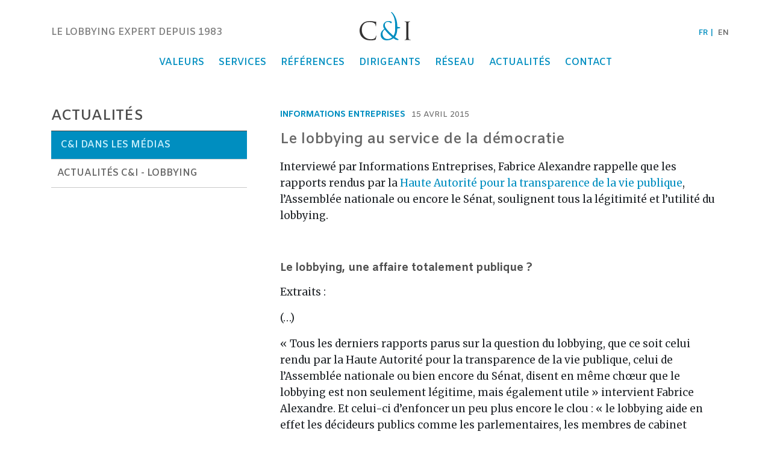

--- FILE ---
content_type: text/html; charset=UTF-8
request_url: https://www.cominst.com/fr/ci-dans-les-medias/le-lobbying-une-affaire-totalement-publique/
body_size: 5818
content:
<!doctype html>
<html lang="fr-FR">
  <head>
  <meta charset="utf-8">
  <meta http-equiv="x-ua-compatible" content="ie=edge">
  <meta name="viewport" content="width=device-width, initial-scale=1, shrink-to-fit=no">
  <link rel="icon" type="image/png" href="/favicon.png" />
  <title>Communication &amp; Institutions | Le lobbying au service de la démocratie</title>
<link rel="alternate" hreflang="fr-fr" href="https://www.cominst.com/fr/ci-dans-les-medias/le-lobbying-une-affaire-totalement-publique/" />
<link rel="alternate" hreflang="en-us" href="https://www.cominst.com/en/ci-in-the-medias/le-lobbying-une-affaire-totalement-publique/" />

<!-- This site is optimized with the Yoast SEO plugin v12.8 - https://yoast.com/wordpress/plugins/seo/ -->
<meta name="description" content="Interviewé par Informations Entreprises, Fabrice Alexandre rappelle que les rapports rendus par la Haute Autorité pour la transparence de la vie publique, l’Assemblée nationale ou encore le Sénat, soulignent tous la légitimité et l’utilité du lobbying."/>
<meta name="robots" content="max-snippet:-1, max-image-preview:large, max-video-preview:-1"/>
<link rel="canonical" href="https://www.cominst.com/fr/ci-dans-les-medias/le-lobbying-une-affaire-totalement-publique/" />
<meta property="og:locale" content="fr_FR" />
<meta property="og:type" content="article" />
<meta property="og:title" content="Communication &amp; Institutions | Le lobbying au service de la démocratie" />
<meta property="og:description" content="Interviewé par Informations Entreprises, Fabrice Alexandre rappelle que les rapports rendus par la Haute Autorité pour la transparence de la vie publique, l’Assemblée nationale ou encore le Sénat, soulignent tous la légitimité et l’utilité du lobbying." />
<meta property="og:url" content="https://www.cominst.com/fr/ci-dans-les-medias/le-lobbying-une-affaire-totalement-publique/" />
<meta property="og:site_name" content="Communication &amp; Institutions" />
<meta property="article:section" content="C&amp;I dans les médias" />
<meta property="article:published_time" content="2015-04-15T08:00:00+00:00" />
<meta property="article:modified_time" content="2019-04-18T10:16:33+00:00" />
<meta property="og:updated_time" content="2019-04-18T10:16:33+00:00" />
<meta property="og:image" content="https://www.cominst.com/app/uploads/2011/11/Logo-CI-Voeux-2015.jpg" />
<meta property="og:image:secure_url" content="https://www.cominst.com/app/uploads/2011/11/Logo-CI-Voeux-2015.jpg" />
<meta name="twitter:card" content="summary" />
<meta name="twitter:description" content="Interviewé par Informations Entreprises, Fabrice Alexandre rappelle que les rapports rendus par la Haute Autorité pour la transparence de la vie publique, l’Assemblée nationale ou encore le Sénat, soulignent tous la légitimité et l’utilité du lobbying." />
<meta name="twitter:title" content="Communication &amp; Institutions | Le lobbying au service de la démocratie" />
<meta name="twitter:site" content="@com_inst" />
<meta name="twitter:image" content="https://www.cominst.com/app/uploads/2011/11/Logo-CI-Voeux-2015.jpg" />
<meta name="twitter:creator" content="@cominst" />
<script type='application/ld+json' class='yoast-schema-graph yoast-schema-graph--main'>{"@context":"https://schema.org","@graph":[{"@type":"WebSite","@id":"https://www.cominst.com/fr/#website","url":"https://www.cominst.com/fr/","name":"Communication &amp; Institutions","description":"Le lobbying expert depuis 1983","potentialAction":{"@type":"SearchAction","target":"https://www.cominst.com/fr/?s={search_term_string}","query-input":"required name=search_term_string"}},{"@type":"WebPage","@id":"https://www.cominst.com/fr/ci-dans-les-medias/le-lobbying-une-affaire-totalement-publique/#webpage","url":"https://www.cominst.com/fr/ci-dans-les-medias/le-lobbying-une-affaire-totalement-publique/","inLanguage":"fr-FR","name":"Communication &amp; Institutions | Le lobbying au service de la d\u00e9mocratie","isPartOf":{"@id":"https://www.cominst.com/fr/#website"},"datePublished":"2015-04-15T08:00:00+00:00","dateModified":"2019-04-18T10:16:33+00:00","author":{"@id":"https://www.cominst.com/fr/#/schema/person/22f272c536ee1fb79fe9537bd756202f"},"description":"Interview\u00e9 par Informations Entreprises, Fabrice Alexandre rappelle que les rapports rendus par la Haute Autorit\u00e9 pour la transparence de la vie publique, l\u2019Assembl\u00e9e nationale ou encore le S\u00e9nat, soulignent tous la l\u00e9gitimit\u00e9 et l\u2019utilit\u00e9 du lobbying."},{"@type":["Person"],"@id":"https://www.cominst.com/fr/#/schema/person/22f272c536ee1fb79fe9537bd756202f","name":"cominst","image":{"@type":"ImageObject","@id":"https://www.cominst.com/fr/#authorlogo","url":"https://secure.gravatar.com/avatar/10990abaf005afd2112d8620a63dc3df?s=96&d=mm&r=g","caption":"cominst"},"sameAs":["https://twitter.com/cominst"]}]}</script>
<!-- / Yoast SEO plugin. -->

<link rel='dns-prefetch' href='//www.cominst.com' />
<link rel='dns-prefetch' href='//www.googletagmanager.com' />
<link rel='stylesheet' id='wp-block-library-css'  href='https://www.cominst.com/wp/wp-includes/css/dist/block-library/style.min.css?ver=5.3.2' type='text/css' media='all' />
<link rel='stylesheet' id='bodhi-svgs-attachment-css'  href='https://www.cominst.com/app/plugins/svg-support/css/svgs-attachment.css?ver=5.3.2' type='text/css' media='all' />
<link rel='stylesheet' id='cominst/main.css-css'  href='https://www.cominst.com/app/themes/cominst/dist/styles/main_4706e0af.css' type='text/css' media='all' />
<script type='text/javascript' async src='https://www.googletagmanager.com/gtag/js?id=AW-866831806'></script>
<link rel='https://api.w.org/' href='https://www.cominst.com/fr/wp-json/' />
<link rel="EditURI" type="application/rsd+xml" title="RSD" href="https://www.cominst.com/wp/xmlrpc.php?rsd" />
<link rel="wlwmanifest" type="application/wlwmanifest+xml" href="https://www.cominst.com/wp/wp-includes/wlwmanifest.xml" /> 
<meta name="generator" content="WordPress 5.3.2" />
<link rel='shortlink' href='https://www.cominst.com/fr/?p=1739' />
<link rel="alternate" type="application/json+oembed" href="https://www.cominst.com/fr/wp-json/oembed/1.0/embed?url=https%3A%2F%2Fwww.cominst.com%2Ffr%2Fci-dans-les-medias%2Fle-lobbying-une-affaire-totalement-publique%2F" />
<link rel="alternate" type="text/xml+oembed" href="https://www.cominst.com/fr/wp-json/oembed/1.0/embed?url=https%3A%2F%2Fwww.cominst.com%2Ffr%2Fci-dans-les-medias%2Fle-lobbying-une-affaire-totalement-publique%2F&#038;format=xml" />
<meta name="generator" content="WPML ver:3.9.4 stt:1,4;" />
</head>
  <body class="post-template-default single single-post postid-1739 single-format-standard le-lobbying-une-affaire-totalement-publique app-data index-data singular-data single-data single-post-data single-post-le-lobbying-une-affaire-totalement-publique-data">
      <header class="mobile-menu-hidden" style="height: 129px;">
  <div class="container">
    <h2 class="title">
      <a href="https://www.cominst.com/fr/">Communication &amp; Institutions</a>
    </h2>
    <div class="row">
      <div class="col-sm-1 col-left text-left">
        <a class="brand-logo" href="https://www.cominst.com/fr/">
          <img src="https://www.cominst.com/app/themes/cominst/dist/images/logo-cominst_bf31eef2.svg">
        </a>
        <h3 class="site-description">Le lobbying expert depuis 1983</h3>
      </div>
      <div class="col-sm-10 col-center text-center">
        <div class="mobile-menu-button mobile-menu-button-close">
          <i class="fa fa-close" aria-hidden="true"></i>
        </div>
        <a class="brand-logo" href="/fr">
          <img src="https://www.cominst.com/app/themes/cominst/dist/images/logo-cominst_bf31eef2.svg">
        </a>
        <div class="nav-container">
          <nav>
                          <a href="https://www.cominst.com/fr/nos-valeurs/">Valeurs</a>
                          <a href="https://www.cominst.com/fr/nos-services/">Services</a>
                          <a href="https://www.cominst.com/fr/nos-references/">Références</a>
                          <a href="https://www.cominst.com/fr/dirigeants/">Dirigeants</a>
                          <a href="https://www.cominst.com/fr/reseau/">Réseau</a>
                          <a href="https://www.cominst.com/fr/actualites/">Actualités</a>
                          <a href="https://www.cominst.com/fr/contact/">Contact</a>
                      </nav>
        </div>
        <div class="d-sm-none lang-switcher-container">
          <ul class="nav lang-switcher">
            <li class="active">
              <a href="/fr">fr</a>
            </li>
            <li class="">
              <a href="/en">en</a>
            </li>
          </ul>
        </div>
      </div>
      <div class="col-sm-1 col-right text-right">
        <ul class="nav lang-switcher">
          <li class="active">
            <a href="/fr">fr</a>
          </li>
          <li class="">
            <a href="/en">en</a>
          </li>
        </ul>
        <div class="mobile-menu-button mobile-menu-button-open">
          <i class="fa fa-bars" aria-hidden="true"></i>
        </div>
      </div>
    </div>
  </div>
</header>       <section id="the-post" class="ContentContainerArchive">
      <div class="container ContentContainerArchive">
        <div class="section-content">
          <div class="content-container content-container-archive">
            <div class="row">
              <div class="col-sm-4 sidebar">
                <div>
                  <div class="header">
                    <h2 class="title">Actualités</h2>
                    <div class="spinner"></div>
                  </div>
                  <ul class="nav">
                    
                                          <li class="item">
                        <a
                          href="https://www.cominst.com/fr/ci-dans-les-medias/"
                          class="active"
                        >
                            C&amp;I dans les médias
                        </a>
                      </li>
                                          <li class="item">
                        <a
                          href="https://www.cominst.com/fr/actualites-ci-lobbying/"
                          class=""
                        >
                            Actualités C&amp;I - Lobbying
                        </a>
                      </li>
                                      </ul>
                </div>
              </div>
              <div class="col-sm-8 content">
              <div class="posts">
                  <article class="child-content-container post">
                    <div class="header">
                      <div class="meta-data meta-data-ci-medias">
                                                                              <span class="meta-data-media">
                              <span>Informations Entreprises </span>
                            </span>
                                                                          <span>
                          <span class="meta-data-date">15 avril 2015</span>
                        </span>
                      </div>
                      <h1 class="title">Le lobbying au service de la démocratie</h1>
                    </div>
                    <div class="content">
                      <div>
                        <p>Interviewé par Informations Entreprises, Fabrice Alexandre rappelle que les rapports rendus par la <a href="http://www.hatvp.fr/">Haute Autorité pour la transparence de la vie publique</a>, l’Assemblée nationale ou encore le Sénat, soulignent tous la légitimité et l’utilité du lobbying.</p>
<p>&nbsp;</p>
<h4><strong>Le lobbying, une affaire totalement publique ? </strong></h4>
<p>Extraits :</p>
<p>(…)</p>
<blockquote cite="http://www.info-entreprise.com/"><p>« Tous les derniers rapports parus sur la question du lobbying, que ce soit celui rendu par la Haute Autorité pour la transparence de la vie publique, celui de l’Assemblée nationale ou bien encore du Sénat, disent en même chœur que le lobbying est non seulement légitime, mais également utile » intervient Fabrice Alexandre. Et celui-ci d’enfoncer un peu plus encore le clou : « le lobbying aide en effet les décideurs publics comme les parlementaires, les membres de cabinet ministériels ou bien encore les autorités administratives à avoir une perception des réalités économiques, sociales, juridiques et techniques sur lesquelles ils vont légiférer. Après, aux politiques de varier leurs sources et donc les angles de vue qui leur sont proposés pour se forger une opinion et pouvoir ainsi trancher ».</p>
<p>(…) Le lobbying est-il au service de la démocratie ou bien la confisque-t-il au bénéfice d’intérêts particuliers ? Pour Fabrice Alexandre, encore faudrait-il d’abord s’interroger sur le sens exact d’intérêt général. « Lorsque l’on en parle au ministère de l’Environnement, il n’a pas la même signification qu’au ministère de l’Industrie ou de la Santé. Par là-même, l’intérêt général se révèle multiple au sein du gouvernement et du Parlement. Ce que s’efforcent de faire les lobbyistes est de proposer des éclairages particuliers à quelqu’un ayant en charge de définir une position non pas médiane, mais correspondant à une vision politique donnée à un moment donné. Les citoyens n’en restent pas moins les juges parce que ce sont eux qui élisent leurs représentants et non pas les professionnels du lobbying ».</p>
<p><cite><a href="http://www.info-entreprise.com/" target="_blank" rel="noopener">Informations Entreprise</a></cite></p></blockquote>
                      </div>
                    </div>
                  </article>
                </div>
              </div>
            </div>
          </div>
        </div>
      </div>
      <div class="scroll-hint"></div>
    </section>
    <section id="contact" class="dark">
  <div class="container ContentContainerFooter">
    <div class="section-content">
      <div class="content-container content-container-footer">
        <div class="row content">
          <div class="col-md-8 col-left">
            <a href="https://goo.gl/maps/GDFsAFmQEFu" target="_blank" class="map-container"></a>
          </div>
          <div class="col-md-4 col-right">
            <div class="block contact-details-container">
              <h3>Nos coordonnées</h3>
              <p>
                <p>32, rue Notre-Dame-des-Victoires
                  <br> 75002 Paris
                  <br> France
                  <br> Tél : +33 (0) 1 47 42 53 00
                  <br> Fax : +33 (0) 1 47 42 24 11
                  <br>
                  <a href="mailto:secretariat@cominst.com" target="_blank" rel="noopener">secretariat@cominst.com</a>
                </p>
                <div id="contact-form-container"></div>
              </p>
            </div>
            <div class="block map-container">https://goo.gl/maps/GDFsAFmQEFu</div>
            <div class="block social-networks-container">
              <h3>Nous suivre</h3>
              <ul class="social-networks">
                <li class="item">
                  <a href="https://www.linkedin.com/company/communication-&amp;-institutions/" target="_blank">
                    <i class="icon fa fa-linkedin-square" aria-hidden="true"></i>
                  </a>
                </li>
                <li class="item">
                  <a href="https://twitter.com/com_inst" target="_blank">
                    <i class="icon fa fa-twitter-square" aria-hidden="true"></i>
                  </a>
                </li>
              </ul>
            </div>
            <!-- <div class="block block-newsletters-container">
                <h3>Newsletter</h3>
                <div class="form-container">
                    <form action="https://thomas-mery.us1.list-manage.com/subscribe/post?u=e9dcc6f157d6a768e8935280c&amp;id=3189b32b9e"
                        method="post" novalidate="">
                        <input type="email" name="EMAIL" required="" placeholder="Votre email" value="">
                        <input type="submit" value="Envoyer">
                        <div class="message"></div>
                    </form>
                </div>
            </div> -->
            <div class="block legal-infos-container">
              <h3>Informations légales</h3>
              <ul class="legal-infos-links">
                                   <li class="item">
                    <a href="https://www.cominst.com/fr/mentions-legales/">
                      Mentions légales
                    </a>
                  </li>
                                   <li class="item">
                    <a href="https://www.cominst.com/fr/politique-de-confidentialite/">
                      Politique de confidentialité
                    </a>
                  </li>
                               </ul>
            </div>
          </div>
        </div>
        <div class="row signature">
          <div class="col-sm-12">
            <span class="site-name">© Communications &amp; Institutions</span>
            <span class="separator">-</span>
            <span class="site-description">Le lobbying expert depuis 1983</span>
          </div>
        </div>
      </div>
    </div>
  </div>
</section>
    <script type='text/javascript'>
/* <![CDATA[ */
var appData = {"i18n":{"contact_details":"Nos coordonn\u00e9es","social_networks":"R\u00e9seaux sociaux","follow_us":"Nous suivre","newsletter":"Newsletter","newsletterSubscribeForm":{"inputPlaceholder":"Votre email","btnLabel":"Envoyer","sending":"Inscription en cours ...","success":"Merci pour votre inscription.","error":"Il semble qu'il y ait un probl\u00e8me avec cette adresse."},"contactUs":"Contactez-nous","name":"Nom","messageSubject":"Le sujet de votre message","EnterYourName":"Votre nom","EnterYourEmail":"Votre adresse email","EnterTheMessageSubject":"Objet du message","EnterYourMessage":"Votre message","send":"Envoyer","sending":"Envoi du message ...","close":"Fermer","correctErrors":"Merci de corriger les erreurs dans le formulaire","fieldIsRequired":"Ce champs est requis","emailIsNotValid":"Merci d'indiquer un email valide","messageSent":"Merci de nous avoir contact\u00e9s. Nous reviendrons vers vous dans les plus brefs d\u00e9lais.","errorSendingEmail":"Une erreur est survenue lors de l'envoi du message. Merci d'essayer \u00e0 nouveau."},"ajaxUrl":"https:\/\/www.cominst.com\/wp\/wp-admin\/admin-ajax.php","contactFormNonce":"97cd944b2a"};
/* ]]> */
</script>
<script type='text/javascript' src='https://www.cominst.com/app/themes/cominst/dist/scripts/single_4706e0af.js'></script>
<script type='text/javascript'>
/* <![CDATA[ */
var analyticsData = {"analytics_ID":"UA-90471175-1","adwords_ID":"AW-866831806"};
/* ]]> */
</script>
<script type='text/javascript' src='https://www.cominst.com/app/themes/cominst/dist/scripts/analytics_4706e0af.js'></script>
<script type='text/javascript' src='https://www.cominst.com/wp/wp-includes/js/wp-embed.min.js?ver=5.3.2'></script>
  </body>
</html>


--- FILE ---
content_type: image/svg+xml
request_url: https://www.cominst.com/app/themes/cominst/dist/images/logo-cominst_bf31eef2.svg
body_size: 1280
content:
<svg xmlns="http://www.w3.org/2000/svg" width="85" height="48" viewBox="0 0 85 48"><g fill="none"><path fill="#008EC0" d="M65.439 25.052c-.91-.143-2.828-.412-2.828-.412.059-.851.023-.129.024-1.018 0-7.29-1.905-12.906-3.997-16.816C56.531 2.885 54.322.718 53.45.122a.722.722 0 1 0-.801 1.202c.525.334 2.532 2.535 3.851 5.999 1.195 3.145 2.6 6.978 2.6 16.299 0 .927.021 4.65-.034 5.677-.292 5.515-1.52 8.013-2.901 10.187-1.559-1.347-6.455-5.871-7.792-7.323-4.253-4.621-6.461-7.28-6.461-10.47 0-3.847 2.741-5.359 5.196-5.359 1.801 0 3.19.859 4.089 1.797 1.024 1.066 2.21.082 2.21-1.143 0-.492-.041-.737-.531-1.022-1.104-.616-2.863-1.025-4.951-1.025-5.482 0-8.795 4.297-8.795 7.529 0 1.839.491 3.517 2.005 5.645-3.189 1.88-6.257 5.074-6.257 9.857 0 3.551 2.764 9.006 9.876 9.039l-.009.011c4.5 0 8.515-1.198 11.533-3.467 3.473 2.645 4.538 2.886 7.276 2.886 1.062 0 1.123-.352 1.123-.546 0-.388-.13-.604-1.861-1.622a34.894 34.894 0 0 1-4.229-2.893c2.146-2.439 3.739-6.323 4.012-13.919 0 0 2.11-.322 2.929-.451.817-.129 1.984-.178 1.984-.959-.001-.787-1.104-.849-2.073-.999m-27.373 11c0-3.275 1.554-5.482 3.682-6.875 1.145 1.68 3.764 4.582 4.827 5.729 1.041 1.122 5.196 5.097 7.521 7.031-1.911 1.72-4.24 2.643-6.688 2.857-.379.029-.761.053-1.16.053-4.582 0-8.182-3.686-8.182-8.795"/><path fill="#343333" d="M4.947 42.656C.982 39.102 0 34.442 0 30.56c0-2.739.94-7.521 4.582-11.156 2.449-2.454 6.171-4.376 12.463-4.376 1.637 0 3.925.122 5.926.49 1.554.285 2.863.531 4.17.614.448.042.53.206.53.452 0 .325-.122.815-.204 2.287-.081 1.349-.081 3.596-.122 4.208-.041.614-.123.857-.368.857-.285 0-.327-.285-.327-.857 0-1.593-.653-3.268-1.716-4.168-1.43-1.227-4.577-2.327-8.175-2.327-5.436 0-7.97 1.592-9.4 2.981-2.984 2.862-3.68 6.499-3.68 10.668 0 7.808 6.011 14.958 14.755 14.958 3.068 0 5.479-.367 7.113-2.042.857-.899 1.39-2.697 1.512-3.434.082-.452.163-.613.408-.613.204 0 .286.285.286.613 0 .286-.491 3.842-.897 5.23-.246.778-.326.861-1.064 1.188-1.634.651-4.741.938-7.358.938-6.129.001-10.257-1.513-13.487-4.415m76.087-8.01c0 3.924 0 7.151.204 8.871.123 1.186.37 2.081 1.595 2.247.572.082 1.474.164 1.841.164.243 0 .326.123.326.245 0 .206-.203.326-.652.326-2.25 0-4.825-.12-5.027-.12-.205 0-2.779.12-4.009.12-.448 0-.653-.082-.653-.326 0-.122.082-.245.326-.245.369 0 .859-.082 1.227-.164.818-.166 1.023-1.062 1.187-2.247.204-1.72.204-4.947.204-8.871v-7.192c0-6.378 0-7.521-.083-8.832-.08-1.387-.489-2.081-1.386-2.286a5.365 5.365 0 0 0-1.27-.163c-.163 0-.328-.083-.328-.247 0-.246.205-.327.654-.327 1.352 0 3.926.122 4.131.122.202 0 2.777-.122 4.002-.122.453 0 .655.081.655.327 0 .164-.162.247-.328.247-.286 0-.53.04-1.021.123-1.102.204-1.43.899-1.51 2.326-.085 1.311-.085 2.454-.085 8.832v7.192z"/></g></svg>

--- FILE ---
content_type: text/javascript
request_url: https://www.cominst.com/app/themes/cominst/dist/scripts/single_4706e0af.js
body_size: 89604
content:
!function(e){function t(r){if(n[r])return n[r].exports;var o=n[r]={i:r,l:!1,exports:{}};return e[r].call(o.exports,o,o.exports,t),o.l=!0,o.exports}var n={};t.m=e,t.c=n,t.d=function(e,n,r){t.o(e,n)||Object.defineProperty(e,n,{configurable:!1,enumerable:!0,get:r})},t.n=function(e){var n=e&&e.__esModule?function(){return e.default}:function(){return e};return t.d(n,"a",n),n},t.o=function(e,t){return Object.prototype.hasOwnProperty.call(e,t)},t.p="/app/themes/cominst/dist/",t(t.s=758)}([,function(e,t,n){"use strict";e.exports=n(210)},,function(e,t,n){e.exports=n(214)()},function(e,t){function n(e){return e&&e.__esModule?e:{default:e}}e.exports=n},,,,,function(e,t,n){"use strict";function r(e){return"[object Array]"===k.call(e)}function o(e){return"[object ArrayBuffer]"===k.call(e)}function i(e){return"undefined"!=typeof FormData&&e instanceof FormData}function a(e){return"undefined"!=typeof ArrayBuffer&&ArrayBuffer.isView?ArrayBuffer.isView(e):e&&e.buffer&&e.buffer instanceof ArrayBuffer}function u(e){return"string"==typeof e}function l(e){return"number"==typeof e}function s(e){return void 0===e}function c(e){return null!==e&&"object"==typeof e}function f(e){return"[object Date]"===k.call(e)}function d(e){return"[object File]"===k.call(e)}function p(e){return"[object Blob]"===k.call(e)}function h(e){return"[object Function]"===k.call(e)}function m(e){return c(e)&&h(e.pipe)}function v(e){return"undefined"!=typeof URLSearchParams&&e instanceof URLSearchParams}function y(e){return e.replace(/^\s*/,"").replace(/\s*$/,"")}function g(){return("undefined"==typeof navigator||"ReactNative"!==navigator.product)&&("undefined"!=typeof window&&"undefined"!=typeof document)}function b(e,t){if(null!==e&&void 0!==e)if("object"!=typeof e&&(e=[e]),r(e))for(var n=0,o=e.length;n<o;n++)t.call(null,e[n],n,e);else for(var i in e)Object.prototype.hasOwnProperty.call(e,i)&&t.call(null,e[i],i,e)}function x(){function e(e,n){"object"==typeof t[n]&&"object"==typeof e?t[n]=x(t[n],e):t[n]=e}for(var t={},n=0,r=arguments.length;n<r;n++)b(arguments[n],e);return t}function _(e,t,n){return b(t,function(t,r){e[r]=n&&"function"==typeof t?w(t,n):t}),e}var w=n(119),E=n(229),k=Object.prototype.toString;e.exports={isArray:r,isArrayBuffer:o,isBuffer:E,isFormData:i,isArrayBufferView:a,isString:u,isNumber:l,isObject:c,isUndefined:s,isDate:f,isFile:d,isBlob:p,isFunction:h,isStream:m,isURLSearchParams:v,isStandardBrowserEnv:g,forEach:b,merge:x,extend:_,trim:y}},,,,function(e,t){var n=Array.isArray;e.exports=n},function(e,t,n){var r=n(126),o="object"==typeof self&&self&&self.Object===Object&&self,i=r||o||Function("return this")();e.exports=i},,function(e,t){function n(e){return null!=e&&"object"==typeof e}e.exports=n},,function(e,t,n){"use strict";function r(e){var t=this;if(void 0===e&&(e={}),!(this instanceof r))return new r;this._deps=[],this._conditions=[],this._options={abortEarly:!0,recursive:!0},this._exclusive=Object.create(null),this._whitelist=new x,this._blacklist=new x,this.tests=[],this.transforms=[],this.withMutation(function(){t.typeError(s.mixed.notType)}),(0,a.default)(e,"default")&&(this._defaultDefault=e.default),this._type=e.type||"mixed"}var o=n(4);t.__esModule=!0,t.default=r;for(var i=o(n(41)),a=o(n(25)),u=o(n(276)),l=o(n(315)),s=n(20),c=o(n(322)),f=o(n(94)),d=o(n(323)),p=o(n(21)),h=o(n(44)),m=o(n(324)),v=o(n(61)),y=o(n(45)),g=n(158),b=function(e){return!(0,h.default)(e)},x=function(){function e(){this.list=new Set,this.refs=new Map}var t=e.prototype;return t.toArray=function(){return(0,l.default)(this.list).concat((0,l.default)(this.refs.values()))},t.add=function(e){y.default.isRef(e)?this.refs.set(e.key,e):this.list.add(e)},t.delete=function(e){y.default.isRef(e)?this.refs.delete(e.key,e):this.list.delete(e)},t.has=function(e,t){if(this.list.has(e))return!0;for(var n,r=this.refs.values();n=r.next(),!n.done;)if(t(n.value)===e)return!0;return!1},e}(),_=r.prototype={__isYupSchema__:!0,constructor:r,clone:function(){var e=this;return this._mutate?this:(0,u.default)(this,function(t){if((0,p.default)(t)&&t!==e)return t})},label:function(e){var t=this.clone();return t._label=e,t},meta:function(e){if(0===arguments.length)return this._meta;var t=this.clone();return t._meta=(0,i.default)(t._meta||{},e),t},withMutation:function(e){this._mutate=!0;var t=e(this);return this._mutate=!1,t},concat:function(e){if(!e)return this;if(e._type!==this._type&&"mixed"!==this._type)throw new TypeError("You cannot `concat()` schema's of different types: "+this._type+" and "+e._type);var t=this.clone(),n=(0,d.default)(this.clone(),e.clone());return(0,a.default)(e,"_default")&&(n._default=e._default),n.tests=t.tests,n._exclusive=t._exclusive,e.tests.forEach(function(e){n=n.test(e.OPTIONS)}),n._type=e._type,n},isType:function(e){return!(!this._nullable||null!==e)||(!this._typeCheck||this._typeCheck(e))},resolve:function(e){var t=e.context,n=e.parent;return this._conditions.length?this._conditions.reduce(function(e,r){return r.resolve(e,r.getValue(n,t))},this):this},cast:function(e,t){void 0===t&&(t={});var n=this.resolve(t),r=n._cast(e,t);if(void 0!==e&&!1!==t.assert&&!0!==n.isType(r)){var o=(0,v.default)(e),i=(0,v.default)(r);throw new TypeError("The value of "+(t.path||"field")+' could not be cast to a value that satisfies the schema type: "'+n._type+'". \n\nattempted value: '+o+" \n"+(i!==o?"result of cast: "+i:""))}return r},_cast:function(e){var t=this,n=void 0===e?e:this.transforms.reduce(function(n,r){return r.call(t,n,e)},e);return void 0===n&&(0,a.default)(this,"_default")&&(n=this.default()),n},_validate:function(e,t){var n=this;void 0===t&&(t={});var r=e,o=null!=t.originalValue?t.originalValue:e,a=this._option("strict",t),u=this._option("abortEarly",t),l=t.sync,s=t.path,c=this._label;a||(r=this._cast(r,(0,i.default)({assert:!1},t)));var d={value:r,path:s,schema:this,options:t,label:c,originalValue:o,sync:l},p=[];return this._typeError&&p.push(this._typeError(d)),this._whitelistError&&p.push(this._whitelistError(d)),this._blacklistError&&p.push(this._blacklistError(d)),(0,f.default)({validations:p,endEarly:u,value:r,path:s,sync:l}).then(function(e){return(0,f.default)({path:s,sync:l,value:e,endEarly:u,validations:n.tests.map(function(e){return e(d)})})})},validate:function(e,t){return void 0===t&&(t={}),this.resolve(t)._validate(e,t)},validateSync:function(e,t){void 0===t&&(t={});var n,r,o=this.resolve(t);if(o._validate(e,(0,i.default)({},t,{sync:!0})).then(function(e){return n=e}).catch(function(e){return r=e}),r)throw r;return n},isValid:function(e,t){return this.validate(e,t).then(function(){return!0}).catch(function(e){if("ValidationError"===e.name)return!1;throw e})},isValidSync:function(e,t){try{return this.validateSync(e,(0,i.default)({},t)),!0}catch(e){if("ValidationError"===e.name)return!1;throw e}},getDefault:function(e){return void 0===e&&(e={}),this.resolve(e).default()},default:function(e){if(0===arguments.length){var t=(0,a.default)(this,"_default")?this._default:this._defaultDefault;return"function"==typeof t?t.call(this):(0,u.default)(t)}var n=this.clone();return n._default=e,n},strict:function(){var e=this.clone();return e._options.strict=!0,e},required:function(e){return void 0===e&&(e=s.mixed.required),this.test({message:e,name:"required",test:b})},notRequired:function(){var e=this.clone();return e.tests=e.tests.filter(function(e){return"required"!==e.OPTIONS.name}),e},nullable:function(e){var t=this.clone();return t._nullable=!1!==e,t},transform:function(e){var t=this.clone();return t.transforms.push(e),t},test:function(){for(var e=arguments.length,t=new Array(e),n=0;n<e;n++)t[n]=arguments[n];var r=t[0];if(t.length>1){var o=t[0],i=t[1],a=t[2];null==a&&(a=i,i=s.mixed.default),r={name:o,test:a,message:i,exclusive:!1}}if("function"!=typeof r.test)throw new TypeError("`test` is a required parameters");var u=this.clone(),l=(0,m.default)(r),c=r.exclusive||r.name&&!0===u._exclusive[r.name];if(r.exclusive&&!r.name)throw new TypeError("Exclusive tests must provide a unique `name` identifying the test");return u._exclusive[r.name]=!!r.exclusive,u.tests=u.tests.filter(function(e){if(e.OPTIONS.name===r.name){if(c)return!1;if(e.OPTIONS.test===l.OPTIONS.test)return!1}return!0}),u.tests.push(l),u},when:function(e,t){var n=this.clone(),r=[].concat(e).map(function(e){return new y.default(e)});return r.forEach(function(e){e.isContext||n._deps.push(e.key)}),n._conditions.push(new c.default(r,t)),n},typeError:function(e){var t=this.clone();return t._typeError=(0,m.default)({message:e,name:"typeError",test:function(e){return!(void 0!==e&&!this.schema.isType(e))||this.createError({params:{type:this.schema._type}})}}),t},oneOf:function(e,t){void 0===t&&(t=s.mixed.oneOf);var n=this.clone();return e.forEach(function(e){n._whitelist.add(e),n._blacklist.delete(e)}),n._whitelistError=(0,m.default)({message:t,name:"oneOf",test:function(e){if(void 0===e)return!0;var t=this.schema._whitelist;return!!t.has(e,this.resolve)||this.createError({params:{values:t.toArray().join(", ")}})}}),n},notOneOf:function(e,t){void 0===t&&(t=s.mixed.notOneOf);var n=this.clone();return e.forEach(function(e){n._blacklist.add(e),n._whitelist.delete(e)}),n._blacklistError=(0,m.default)({message:t,name:"notOneOf",test:function(e){var t=this.schema._blacklist;return!t.has(e,this.resolve)||this.createError({params:{values:t.toArray().join(", ")}})}}),n},strip:function(e){void 0===e&&(e=!0);var t=this.clone();return t._strip=e,t},_option:function(e,t){return(0,a.default)(t,e)?t[e]:this._options[e]},describe:function(){var e=this.clone();return{type:e._type,meta:e._meta,label:e._label,tests:e.tests.map(function(e){return{name:e.OPTIONS.name,params:e.OPTIONS.params}}).filter(function(e,t,n){return n.findIndex(function(t){return t.name===e.name})===t})}}},w=["validate","validateSync"],E=0;E<w.length;E++)!function(){var e=w[E];_[e+"At"]=function(t,n,r){void 0===r&&(r={});var o=(0,g.getIn)(this,t,n,r.context),a=o.parent,u=o.parentPath;return o.schema[e](a&&a[u],(0,i.default)({},r,{parent:a,path:t}))}}();for(var k=["equals","is"],T=0;T<k.length;T++){_[k[T]]=_.oneOf}for(var C=["not","nope"],S=0;S<C.length;S++){_[C[S]]=_.notOneOf}e.exports=t.default},function(e,t,n){function r(e,t){var n=i(e,t);return o(n)?n:void 0}var o=n(256),i=n(259);e.exports=r},function(e,t,n){"use strict";var r=n(4);t.__esModule=!0,t.default=t.array=t.object=t.boolean=t.date=t.number=t.string=t.mixed=void 0;var o=r(n(61)),i={default:"${path} is invalid",required:"${path} is a required field",oneOf:"${path} must be one of the following values: ${values}",notOneOf:"${path} must not be one of the following values: ${values}",notType:function(e){var t=e.path,n=e.type,r=e.value,i=e.originalValue,a=null!=i&&i!==r,u=t+" must be a `"+n+"` type, but the final value was: `"+(0,o.default)(r,!0)+"`"+(a?" (cast from the value `"+(0,o.default)(i,!0)+"`).":".");return null===r&&(u+='\n If "null" is intended as an empty value be sure to mark the schema as `.nullable()`'),u}};t.mixed=i;var a={length:"${path} must be exactly ${length} characters",min:"${path} must be at least ${min} characters",max:"${path} must be at most ${max} characters",matches:'${path} must match the following: "${regex}"',email:"${path} must be a valid email",url:"${path} must be a valid URL",trim:"${path} must be a trimmed string",lowercase:"${path} must be a lowercase string",uppercase:"${path} must be a upper case string"};t.string=a;var u={min:"${path} must be greater than or equal to ${min}",max:"${path} must be less than or equal to ${max}",lessThan:"${path} must be less than ${less}",moreThan:"${path} must be greater than ${more}",notEqual:"${path} must be not equal to ${notEqual}",positive:"${path} must be a positive number",negative:"${path} must be a negative number",integer:"${path} must be an integer"};t.number=u;var l={min:"${path} field must be later than ${min}",max:"${path} field must be at earlier than ${max}"};t.date=l;var s={};t.boolean=s;var c={noUnknown:"${path} field cannot have keys not specified in the object shape"};t.object=c;var f={min:"${path} field must have at least ${min} items",max:"${path} field must have less than or equal to ${max} items"};t.array=f;var d={mixed:i,string:a,number:u,date:l,object:c,array:f,boolean:s};t.default=d},function(e,t,n){"use strict";t.__esModule=!0,t.default=void 0;var r=function(e){return e&&e.__isYupSchema__};t.default=r,e.exports=t.default},,,,function(e,t,n){function r(e,t){return null!=e&&i(e,t,o)}var o=n(247),i=n(124);e.exports=r},function(e,t,n){function r(e){return null==e?void 0===e?l:u:s&&s in Object(e)?i(e):a(e)}var o=n(27),i=n(248),a=n(249),u="[object Null]",l="[object Undefined]",s=o?o.toStringTag:void 0;e.exports=r},function(e,t,n){var r=n(14),o=r.Symbol;e.exports=o},function(e,t){function n(e){var t=typeof e;return null!=e&&("object"==t||"function"==t)}e.exports=n},function(e,t,n){function r(e){return a(e)?o(e):i(e)}var o=n(133),i=n(289),a=n(91);e.exports=r},function(e,t,n){"use strict";function r(e,t,n){e.prototype=Object.create(t.prototype,{constructor:{value:e,enumerable:!1,writable:!0,configurable:!0}}),(0,i.default)(e.prototype,n)}var o=n(4);t.__esModule=!0,t.default=r;var i=o(n(41));e.exports=t.default},,,,,function(e,t){var n;n=function(){return this}();try{n=n||Function("return this")()||(0,eval)("this")}catch(e){"object"==typeof window&&(n=window)}e.exports=n},,,,,,function(e,t){function n(){return e.exports=n=Object.assign||function(e){for(var t=1;t<arguments.length;t++){var n=arguments[t];for(var r in n)Object.prototype.hasOwnProperty.call(n,r)&&(e[r]=n[r])}return e},n.apply(this,arguments)}e.exports=n},function(e,t,n){function r(e){return null==e?"":o(e)}var o=n(274);e.exports=r},function(e,t,n){var r=n(299),o=n(84),i=n(300),a=n(301),u=n(302),l=n(26),s=n(128),c=s(r),f=s(o),d=s(i),p=s(a),h=s(u),m=l;(r&&"[object DataView]"!=m(new r(new ArrayBuffer(1)))||o&&"[object Map]"!=m(new o)||i&&"[object Promise]"!=m(i.resolve())||a&&"[object Set]"!=m(new a)||u&&"[object WeakMap]"!=m(new u))&&(m=function(e){var t=l(e),n="[object Object]"==t?e.constructor:void 0,r=n?s(n):"";if(r)switch(r){case c:return"[object DataView]";case f:return"[object Map]";case d:return"[object Promise]";case p:return"[object Set]";case h:return"[object WeakMap]"}return t}),e.exports=m},function(e,t,n){"use strict";t.__esModule=!0,t.default=void 0;var r=function(e){return null==e};t.default=r,e.exports=t.default},function(e,t,n){"use strict";t.__esModule=!0,t.default=void 0;var r=n(62),o=function(e){if("string"!=typeof e)throw new TypeError("ref's must be strings, got: "+e)},i=function(){function e(e,t,n){void 0===n&&(n={}),o(e);var i=n.contextPrefix||"$";"function"==typeof e&&(e="."),this.key=e.trim(),this.prefix=i,this.isContext=0===this.key.indexOf(i),this.isSelf="."===this.key,this.path=this.isContext?this.key.slice(this.prefix.length):this.key,this._get=(0,r.getter)(this.path,!0),this.map=t||function(e){return e}}e.isRef=function(t){return!(!t||!(t.__isYupRef||t instanceof e))};var t=e.prototype;return t.toString=function(){return"Ref("+this.key+")"},t.resolve=function(){return this},t.cast=function(e,t){var n=t.parent,r=t.context;return this.getValue(n,r)},t.getValue=function(e,t){var n=this.isContext,r=this._get(n?t:e||t||{});return this.map(r)},e}();t.default=i,i.prototype.__isYupRef=!0,e.exports=t.default},,,,,,,,,function(e,t,n){var r=n(19),o=r(Object,"create");e.exports=o},function(e,t,n){function r(e){var t=-1,n=null==e?0:e.length;for(this.clear();++t<n;){var r=e[t];this.set(r[0],r[1])}}var o=n(264),i=n(265),a=n(266),u=n(267),l=n(268);r.prototype.clear=o,r.prototype.delete=i,r.prototype.get=a,r.prototype.has=u,r.prototype.set=l,e.exports=r},function(e,t,n){function r(e,t){for(var n=e.length;n--;)if(o(e[n][0],t))return n;return-1}var o=n(83);e.exports=r},function(e,t,n){function r(e,t){var n=e.__data__;return o(t)?n["string"==typeof t?"string":"hash"]:n.map}var o=n(270);e.exports=r},function(e,t,n){function r(e){if("string"==typeof e||o(e))return e;var t=e+"";return"0"==t&&1/e==-i?"-0":t}var o=n(81),i=1/0;e.exports=r},function(e,t,n){function r(e,t,n){"__proto__"==t&&o?o(e,t,{configurable:!0,enumerable:!0,value:n,writable:!0}):e[t]=n}var o=n(284);e.exports=r},function(e,t,n){function r(e,t,n,r){var a=!n;n||(n={});for(var u=-1,l=t.length;++u<l;){var s=t[u],c=r?r(n[s],e[s],s,n,e):void 0;void 0===c&&(c=e[s]),a?i(n,s,c):o(n,s,c)}return n}var o=n(132),i=n(59);e.exports=r},function(e,t,n){"use strict";function r(e){return e!=+e?"NaN":0===e&&1/e<0?"-0":""+e}function o(e,t){if(void 0===t&&(t=!1),null==e||!0===e||!1===e)return""+e;var n=typeof e;if("number"===n)return r(e);if("string"===n)return t?'"'+e+'"':e;if("function"===n)return"[Function "+(e.name||"anonymous")+"]";if("symbol"===n)return s.call(e).replace(c,"Symbol($1)");var o=a.call(e).slice(8,-1);return"Date"===o?isNaN(e.getTime())?""+e:e.toISOString(e):"Error"===o||e instanceof Error?"["+u.call(e)+"]":"RegExp"===o?l.call(e):null}function i(e,t){var n=o(e,t);return null!==n?n:JSON.stringify(e,function(e,n){var r=o(this[e],t);return null!==r?r:n},2)}t.__esModule=!0,t.default=i;var a=Object.prototype.toString,u=Error.prototype.toString,l=RegExp.prototype.toString,s="undefined"!=typeof Symbol?Symbol.prototype.toString:function(){return""},c=/^Symbol\((.*)\)(.*)$/;e.exports=t.default},function(e,t,n){"use strict";function r(e){this._maxSize=e,this.clear()}function o(e,t,n){for(var r=0,o=e.length;r<o-1;)t=t[e[r++]];t[e[r]]=n}function i(e,t,n){for(var r=0,o=e.length;r<o;){if(null==n&&t)return;n=n[e[r++]]}return n}function a(e){return _.get(e)||_.set(e,u(e).map(function(e){return e.replace(b,"$2")}))}function u(e){return e.match(m)}function l(e,t,n){return e=e||"","string"==typeof t&&(n=t,t=!1),n=n||"data",e&&"["!==e.charAt(0)&&(e="."+e),t?f(e,n):n+e}function s(e,t,n){var r,o,i,a,u=e.length;for(o=0;o<u;o++)(r=e[o])&&(h(r)&&(r='"'+r+'"'),a=c(r),i=!a&&/^\d+$/.test(r),t.call(n,r,a,i,o,e))}function c(e){return"string"==typeof e&&e&&-1!==["'",'"'].indexOf(e.charAt(0))}function f(e,t){var n,r=t,o=u(e);return s(o,function(e,t,o,i,a){n=i===a.length-1,e=t||o?"["+e+"]":"."+e,r+=e+(n?")":" || {})")}),new Array(o.length+1).join("(")+r}function d(e){return e.match(y)&&!e.match(v)}function p(e){return g.test(e)}function h(e){return!c(e)&&(d(e)||p(e))}r.prototype.clear=function(){this._size=0,this._values={}},r.prototype.get=function(e){return this._values[e]},r.prototype.set=function(e,t){return this._size>=this._maxSize&&this.clear(),this._values.hasOwnProperty(e)||this._size++,this._values[e]=t};var m=/[^.^\]^[]+|(?=\[\]|\.\.)/g,v=/^\d+$/,y=/^\d/,g=/[~`!#$%\^&*+=\-\[\]\\';,\/{}|\\":<>\?]/g,b=/^\s*(['"]?)(.*?)(\1)\s*$/,x=!1,_=new r(512),w=new r(512),E=new r(512);try{new Function("")}catch(e){x=!0}e.exports={Cache:r,expr:l,split:u,normalizePath:a,setter:x?function(e){var t=a(e);return function(e,n){return o(t,e,n)}}:function(e){return w.get(e)||w.set(e,new Function("data, value",l(e,"data")+" = value"))},getter:x?function(e,t){var n=a(e);return function(e){return i(n,t,e)}}:function(e,t){var n=e+"_"+t;return E.get(n)||E.set(n,new Function("data","return "+l(e,t,"data")))},join:function(e){return e.reduce(function(e,t){return e+(c(t)||v.test(t)?"["+t+"]":(e?".":"")+t)},"")},forEach:function(e,t,n){s(u(e),t,n)}}},,,,function(e,t){e.exports=function(e){return e.webpackPolyfill||(e.deprecate=function(){},e.paths=[],e.children||(e.children=[]),Object.defineProperty(e,"loaded",{enumerable:!0,get:function(){return e.l}}),Object.defineProperty(e,"id",{enumerable:!0,get:function(){return e.i}}),e.webpackPolyfill=1),e}},,,,,,,,,,,,function(e,t,n){"use strict";var r=function(){};e.exports=r},function(e,t,n){"use strict";(function(t){function r(e,t){!o.isUndefined(e)&&o.isUndefined(e["Content-Type"])&&(e["Content-Type"]=t)}var o=n(9),i=n(231),a={"Content-Type":"application/x-www-form-urlencoded"},u={adapter:function(){var e;return"undefined"!=typeof XMLHttpRequest?e=n(120):void 0!==t&&(e=n(120)),e}(),transformRequest:[function(e,t){return i(t,"Content-Type"),o.isFormData(e)||o.isArrayBuffer(e)||o.isBuffer(e)||o.isStream(e)||o.isFile(e)||o.isBlob(e)?e:o.isArrayBufferView(e)?e.buffer:o.isURLSearchParams(e)?(r(t,"application/x-www-form-urlencoded;charset=utf-8"),e.toString()):o.isObject(e)?(r(t,"application/json;charset=utf-8"),JSON.stringify(e)):e}],transformResponse:[function(e){if("string"==typeof e)try{e=JSON.parse(e)}catch(e){}return e}],timeout:0,xsrfCookieName:"XSRF-TOKEN",xsrfHeaderName:"X-XSRF-TOKEN",maxContentLength:-1,validateStatus:function(e){return e>=200&&e<300}};u.headers={common:{Accept:"application/json, text/plain, */*"}},o.forEach(["delete","get","head"],function(e){u.headers[e]={}}),o.forEach(["post","put","patch"],function(e){u.headers[e]=o.merge(a)}),e.exports=u}).call(t,n(108))},function(e,t,n){function r(e,t){if(o(e))return!1;var n=typeof e;return!("number"!=n&&"symbol"!=n&&"boolean"!=n&&null!=e&&!i(e))||(u.test(e)||!a.test(e)||null!=t&&e in Object(t))}var o=n(13),i=n(81),a=/\.|\[(?:[^[\]]*|(["'])(?:(?!\1)[^\\]|\\.)*?\1)\]/,u=/^\w*$/;e.exports=r},function(e,t,n){function r(e){return"symbol"==typeof e||i(e)&&o(e)==a}var o=n(26),i=n(16),a="[object Symbol]";e.exports=r},function(e,t,n){function r(e){var t=-1,n=null==e?0:e.length;for(this.clear();++t<n;){var r=e[t];this.set(r[0],r[1])}}var o=n(253),i=n(269),a=n(271),u=n(272),l=n(273);r.prototype.clear=o,r.prototype.delete=i,r.prototype.get=a,r.prototype.has=u,r.prototype.set=l,e.exports=r},function(e,t){function n(e,t){return e===t||e!==e&&t!==t}e.exports=n},function(e,t,n){var r=n(19),o=n(14),i=r(o,"Map");e.exports=i},function(e,t){function n(e){return"number"==typeof e&&e>-1&&e%1==0&&e<=r}var r=9007199254740991;e.exports=n},function(e,t,n){function r(e){var t=this.__data__=new o(e);this.size=t.size}var o=n(55),i=n(278),a=n(279),u=n(280),l=n(281),s=n(282);r.prototype.clear=i,r.prototype.delete=a,r.prototype.get=u,r.prototype.has=l,r.prototype.set=s,e.exports=r},function(e,t,n){(function(e){var r=n(14),o=n(287),i="object"==typeof t&&t&&!t.nodeType&&t,a=i&&"object"==typeof e&&e&&!e.nodeType&&e,u=a&&a.exports===i,l=u?r.Buffer:void 0,s=l?l.isBuffer:void 0,c=s||o;e.exports=c}).call(t,n(66)(e))},function(e,t){function n(e){return function(t){return e(t)}}e.exports=n},function(e,t,n){(function(e){var r=n(126),o="object"==typeof t&&t&&!t.nodeType&&t,i=o&&"object"==typeof e&&e&&!e.nodeType&&e,a=i&&i.exports===o,u=a&&r.process,l=function(){try{var e=i&&i.require&&i.require("util").types;return e||u&&u.binding&&u.binding("util")}catch(e){}}();e.exports=l}).call(t,n(66)(e))},function(e,t){function n(e){var t=e&&e.constructor;return e===("function"==typeof t&&t.prototype||r)}var r=Object.prototype;e.exports=n},function(e,t,n){function r(e){return null!=e&&i(e.length)&&!o(e)}var o=n(127),i=n(85);e.exports=r},function(e,t,n){var r=n(296),o=n(138),i=Object.prototype,a=i.propertyIsEnumerable,u=Object.getOwnPropertySymbols,l=u?function(e){return null==e?[]:(e=Object(e),r(u(e),function(t){return a.call(e,t)}))}:o;e.exports=l},function(e,t,n){function r(e){var t=new e.constructor(e.byteLength);return new o(t).set(new o(e)),t}var o=n(144);e.exports=r},function(e,t,n){"use strict";function r(e,t,n){return d(n).all(e).catch(function(e){throw"ValidationError"===e.name&&(e.value=t),e}).then(function(){return t})}function o(e,t){return e?null:function(e){return t.push(e),e.value}}function i(e,t){var n=d(t);return n.all(e.map(function(e){return n.resolve(e).then(function(e){return{fulfilled:!0,value:e}},function(e){return{fulfilled:!1,value:e}})}))}function a(e){var t=e.validations,n=e.value,r=e.path,o=e.sync,a=e.errors,u=e.sort;return a=p(a),i(t,o).then(function(e){var t=e.filter(function(e){return!e.fulfilled}).reduce(function(e,t){var n=t.value;if(!f.default.isError(n))throw n;return e.concat(n)},[]);if(u&&t.sort(u),a=t.concat(a),a.length)throw new f.default(a,n,r);return n})}function u(e){var t=e.endEarly,n=(0,s.default)(e,["endEarly"]);return t?r(n.validations,n.value,n.sync):a(n)}var l=n(4);t.__esModule=!0,t.propagateErrors=o,t.settled=i,t.collectErrors=a,t.default=u;var s=l(n(95)),c=n(149),f=l(n(96)),d=function(e){return e?c.SynchronousPromise:Promise},p=function(e){return void 0===e&&(e=[]),e.inner&&e.inner.length?e.inner:[].concat(e)}},function(e,t){function n(e,t){if(null==e)return{};var n,r,o={},i=Object.keys(e);for(r=0;r<i.length;r++)n=i[r],t.indexOf(n)>=0||(o[n]=e[n]);return o}e.exports=n},function(e,t,n){"use strict";function r(e,t,n,o){var i=this;this.name="ValidationError",this.value=t,this.path=n,this.type=o,this.errors=[],this.inner=[],e&&[].concat(e).forEach(function(e){i.errors=i.errors.concat(e.errors||e),e.inner&&(i.inner=i.inner.concat(e.inner.length?e.inner:e))}),this.message=this.errors.length>1?this.errors.length+" errors occurred":this.errors[0],Error.captureStackTrace&&Error.captureStackTrace(this,r)}var o=n(4);t.__esModule=!0,t.default=r;var i=o(n(61)),a=/\$\{\s*(\w+)\s*\}/g,u=function(e){return function(t){return e.replace(a,function(e,n){return(0,i.default)(t[n])})}};r.prototype=Object.create(Error.prototype),r.prototype.constructor=r,r.isError=function(e){return e&&"ValidationError"===e.name},r.formatError=function(e,t){"string"==typeof e&&(e=u(e));var n=function(t){return t.path=t.label||t.path||"this","function"==typeof e?e(t):e};return 1===arguments.length?n:n(t)},e.exports=t.default},function(e,t,n){"use strict";Object.defineProperty(t,"__esModule",{value:!0}),t.canUseDOM=void 0;var r=n(379),o=function(e){return e&&e.__esModule?e:{default:e}}(r),i=o.default,a=i.canUseDOM?window.HTMLElement:{};t.canUseDOM=i.canUseDOM;t.default=a},,,,,function(e,t,n){"use strict";function r(e){if(null===e||void 0===e)throw new TypeError("Object.assign cannot be called with null or undefined");return Object(e)}/*
object-assign
(c) Sindre Sorhus
@license MIT
*/
var o=Object.getOwnPropertySymbols,i=Object.prototype.hasOwnProperty,a=Object.prototype.propertyIsEnumerable;e.exports=function(){try{if(!Object.assign)return!1;var e=new String("abc");if(e[5]="de","5"===Object.getOwnPropertyNames(e)[0])return!1;for(var t={},n=0;n<10;n++)t["_"+String.fromCharCode(n)]=n;if("0123456789"!==Object.getOwnPropertyNames(t).map(function(e){return t[e]}).join(""))return!1;var r={};return"abcdefghijklmnopqrst".split("").forEach(function(e){r[e]=e}),"abcdefghijklmnopqrst"===Object.keys(Object.assign({},r)).join("")}catch(e){return!1}}()?Object.assign:function(e,t){for(var n,u,l=r(e),s=1;s<arguments.length;s++){n=Object(arguments[s]);for(var c in n)i.call(n,c)&&(l[c]=n[c]);if(o){u=o(n);for(var f=0;f<u.length;f++)a.call(n,u[f])&&(l[u[f]]=n[u[f]])}}return l}},function(e,t,n){"use strict";function r(){if("undefined"!=typeof __REACT_DEVTOOLS_GLOBAL_HOOK__&&"function"==typeof __REACT_DEVTOOLS_GLOBAL_HOOK__.checkDCE)try{__REACT_DEVTOOLS_GLOBAL_HOOK__.checkDCE(r)}catch(e){console.error(e)}}r(),e.exports=n(211)},,,,,function(e,t){function n(){throw new Error("setTimeout has not been defined")}function r(){throw new Error("clearTimeout has not been defined")}function o(e){if(c===setTimeout)return setTimeout(e,0);if((c===n||!c)&&setTimeout)return c=setTimeout,setTimeout(e,0);try{return c(e,0)}catch(t){try{return c.call(null,e,0)}catch(t){return c.call(this,e,0)}}}function i(e){if(f===clearTimeout)return clearTimeout(e);if((f===r||!f)&&clearTimeout)return f=clearTimeout,clearTimeout(e);try{return f(e)}catch(t){try{return f.call(null,e)}catch(t){return f.call(this,e)}}}function a(){m&&p&&(m=!1,p.length?h=p.concat(h):v=-1,h.length&&u())}function u(){if(!m){var e=o(a);m=!0;for(var t=h.length;t;){for(p=h,h=[];++v<t;)p&&p[v].run();v=-1,t=h.length}p=null,m=!1,i(e)}}function l(e,t){this.fun=e,this.array=t}function s(){}var c,f,d=e.exports={};!function(){try{c="function"==typeof setTimeout?setTimeout:n}catch(e){c=n}try{f="function"==typeof clearTimeout?clearTimeout:r}catch(e){f=r}}();var p,h=[],m=!1,v=-1;d.nextTick=function(e){var t=new Array(arguments.length-1);if(arguments.length>1)for(var n=1;n<arguments.length;n++)t[n-1]=arguments[n];h.push(new l(e,t)),1!==h.length||m||o(u)},l.prototype.run=function(){this.fun.apply(null,this.array)},d.title="browser",d.browser=!0,d.env={},d.argv=[],d.version="",d.versions={},d.on=s,d.addListener=s,d.once=s,d.off=s,d.removeListener=s,d.removeAllListeners=s,d.emit=s,d.prependListener=s,d.prependOnceListener=s,d.listeners=function(e){return[]},d.binding=function(e){throw new Error("process.binding is not supported")},d.cwd=function(){return"/"},d.chdir=function(e){throw new Error("process.chdir is not supported")},d.umask=function(){return 0}},,,,,,,,,function(e,t,n){"use strict";var r=Object.prototype.hasOwnProperty,o=function(){for(var e=[],t=0;t<256;++t)e.push("%"+((t<16?"0":"")+t.toString(16)).toUpperCase());return e}(),i=function(e){for(;e.length>1;){var t=e.pop(),n=t.obj[t.prop];if(Array.isArray(n)){for(var r=[],o=0;o<n.length;++o)void 0!==n[o]&&r.push(n[o]);t.obj[t.prop]=r}}},a=function(e,t){for(var n=t&&t.plainObjects?Object.create(null):{},r=0;r<e.length;++r)void 0!==e[r]&&(n[r]=e[r]);return n},u=function e(t,n,o){if(!n)return t;if("object"!=typeof n){if(Array.isArray(t))t.push(n);else{if("object"!=typeof t)return[t,n];(o&&(o.plainObjects||o.allowPrototypes)||!r.call(Object.prototype,n))&&(t[n]=!0)}return t}if("object"!=typeof t)return[t].concat(n);var i=t;return Array.isArray(t)&&!Array.isArray(n)&&(i=a(t,o)),Array.isArray(t)&&Array.isArray(n)?(n.forEach(function(n,i){r.call(t,i)?t[i]&&"object"==typeof t[i]?t[i]=e(t[i],n,o):t.push(n):t[i]=n}),t):Object.keys(n).reduce(function(t,i){var a=n[i];return r.call(t,i)?t[i]=e(t[i],a,o):t[i]=a,t},i)},l=function(e,t){return Object.keys(t).reduce(function(e,n){return e[n]=t[n],e},e)},s=function(e,t,n){var r=e.replace(/\+/g," ");if("iso-8859-1"===n)return r.replace(/%[0-9a-f]{2}/gi,unescape);try{return decodeURIComponent(r)}catch(e){return r}},c=function(e,t,n){if(0===e.length)return e;var r="string"==typeof e?e:String(e);if("iso-8859-1"===n)return escape(r).replace(/%u[0-9a-f]{4}/gi,function(e){return"%26%23"+parseInt(e.slice(2),16)+"%3B"});for(var i="",a=0;a<r.length;++a){var u=r.charCodeAt(a);45===u||46===u||95===u||126===u||u>=48&&u<=57||u>=65&&u<=90||u>=97&&u<=122?i+=r.charAt(a):u<128?i+=o[u]:u<2048?i+=o[192|u>>6]+o[128|63&u]:u<55296||u>=57344?i+=o[224|u>>12]+o[128|u>>6&63]+o[128|63&u]:(a+=1,u=65536+((1023&u)<<10|1023&r.charCodeAt(a)),i+=o[240|u>>18]+o[128|u>>12&63]+o[128|u>>6&63]+o[128|63&u])}return i},f=function(e){for(var t=[{obj:{o:e},prop:"o"}],n=[],r=0;r<t.length;++r)for(var o=t[r],a=o.obj[o.prop],u=Object.keys(a),l=0;l<u.length;++l){var s=u[l],c=a[s];"object"==typeof c&&null!==c&&-1===n.indexOf(c)&&(t.push({obj:a,prop:s}),n.push(c))}return i(t),e},d=function(e){return"[object RegExp]"===Object.prototype.toString.call(e)},p=function(e){return null!==e&&void 0!==e&&!!(e.constructor&&e.constructor.isBuffer&&e.constructor.isBuffer(e))},h=function(e,t){return[].concat(e,t)};e.exports={arrayToObject:a,assign:l,combine:h,compact:f,decode:s,encode:c,isBuffer:p,isRegExp:d,merge:u}},function(e,t,n){"use strict";var r=String.prototype.replace,o=/%20/g;e.exports={default:"RFC3986",formatters:{RFC1738:function(e){return r.call(e,o,"+")},RFC3986:function(e){return e}},RFC1738:"RFC1738",RFC3986:"RFC3986"}},function(e,t,n){"use strict";e.exports=function(e,t){return function(){for(var n=new Array(arguments.length),r=0;r<n.length;r++)n[r]=arguments[r];return e.apply(t,n)}}},function(e,t,n){"use strict";var r=n(9),o=n(232),i=n(234),a=n(235),u=n(236),l=n(121),s="undefined"!=typeof window&&window.btoa&&window.btoa.bind(window)||n(237);e.exports=function(e){return new Promise(function(t,c){var f=e.data,d=e.headers;r.isFormData(f)&&delete d["Content-Type"];var p=new XMLHttpRequest,h="onreadystatechange",m=!1;if("undefined"==typeof window||!window.XDomainRequest||"withCredentials"in p||u(e.url)||(p=new window.XDomainRequest,h="onload",m=!0,p.onprogress=function(){},p.ontimeout=function(){}),e.auth){var v=e.auth.username||"",y=e.auth.password||"";d.Authorization="Basic "+s(v+":"+y)}if(p.open(e.method.toUpperCase(),i(e.url,e.params,e.paramsSerializer),!0),p.timeout=e.timeout,p[h]=function(){if(p&&(4===p.readyState||m)&&(0!==p.status||p.responseURL&&0===p.responseURL.indexOf("file:"))){var n="getAllResponseHeaders"in p?a(p.getAllResponseHeaders()):null,r=e.responseType&&"text"!==e.responseType?p.response:p.responseText,i={data:r,status:1223===p.status?204:p.status,statusText:1223===p.status?"No Content":p.statusText,headers:n,config:e,request:p};o(t,c,i),p=null}},p.onerror=function(){c(l("Network Error",e,null,p)),p=null},p.ontimeout=function(){c(l("timeout of "+e.timeout+"ms exceeded",e,"ECONNABORTED",p)),p=null},r.isStandardBrowserEnv()){var g=n(238),b=(e.withCredentials||u(e.url))&&e.xsrfCookieName?g.read(e.xsrfCookieName):void 0;b&&(d[e.xsrfHeaderName]=b)}if("setRequestHeader"in p&&r.forEach(d,function(e,t){void 0===f&&"content-type"===t.toLowerCase()?delete d[t]:p.setRequestHeader(t,e)}),e.withCredentials&&(p.withCredentials=!0),e.responseType)try{p.responseType=e.responseType}catch(t){if("json"!==e.responseType)throw t}"function"==typeof e.onDownloadProgress&&p.addEventListener("progress",e.onDownloadProgress),"function"==typeof e.onUploadProgress&&p.upload&&p.upload.addEventListener("progress",e.onUploadProgress),e.cancelToken&&e.cancelToken.promise.then(function(e){p&&(p.abort(),c(e),p=null)}),void 0===f&&(f=null),p.send(f)})}},function(e,t,n){"use strict";var r=n(233);e.exports=function(e,t,n,o,i){var a=new Error(e);return r(a,t,n,o,i)}},function(e,t,n){"use strict";e.exports=function(e){return!(!e||!e.__CANCEL__)}},function(e,t,n){"use strict";function r(e){this.message=e}r.prototype.toString=function(){return"Cancel"+(this.message?": "+this.message:"")},r.prototype.__CANCEL__=!0,e.exports=r},function(e,t,n){function r(e,t,n){t=o(t,e);for(var r=-1,c=t.length,f=!1;++r<c;){var d=s(t[r]);if(!(f=null!=e&&n(e,d)))break;e=e[d]}return f||++r!=c?f:!!(c=null==e?0:e.length)&&l(c)&&u(d,c)&&(a(e)||i(e))}var o=n(125),i=n(130),a=n(13),u=n(131),l=n(85),s=n(58);e.exports=r},function(e,t,n){function r(e,t){return o(e)?e:i(e,t)?[e]:a(u(e))}var o=n(13),i=n(80),a=n(250),u=n(42);e.exports=r},function(e,t,n){(function(t){var n="object"==typeof t&&t&&t.Object===Object&&t;e.exports=n}).call(t,n(35))},function(e,t,n){function r(e){if(!i(e))return!1;var t=o(e);return t==u||t==l||t==a||t==s}var o=n(26),i=n(28),a="[object AsyncFunction]",u="[object Function]",l="[object GeneratorFunction]",s="[object Proxy]";e.exports=r},function(e,t){function n(e){if(null!=e){try{return o.call(e)}catch(e){}try{return e+""}catch(e){}}return""}var r=Function.prototype,o=r.toString;e.exports=n},function(e,t){function n(e,t){for(var n=-1,r=null==e?0:e.length,o=Array(r);++n<r;)o[n]=t(e[n],n,e);return o}e.exports=n},function(e,t,n){var r=n(275),o=n(16),i=Object.prototype,a=i.hasOwnProperty,u=i.propertyIsEnumerable,l=r(function(){return arguments}())?r:function(e){return o(e)&&a.call(e,"callee")&&!u.call(e,"callee")};e.exports=l},function(e,t){function n(e,t){var n=typeof e;return!!(t=null==t?r:t)&&("number"==n||"symbol"!=n&&o.test(e))&&e>-1&&e%1==0&&e<t}var r=9007199254740991,o=/^(?:0|[1-9]\d*)$/;e.exports=n},function(e,t,n){function r(e,t,n){var r=e[t];u.call(e,t)&&i(r,n)&&(void 0!==n||t in e)||o(e,t,n)}var o=n(59),i=n(83),a=Object.prototype,u=a.hasOwnProperty;e.exports=r},function(e,t,n){function r(e,t){var n=a(e),r=!n&&i(e),c=!n&&!r&&u(e),d=!n&&!r&&!c&&s(e),p=n||r||c||d,h=p?o(e.length,String):[],m=h.length;for(var v in e)!t&&!f.call(e,v)||p&&("length"==v||c&&("offset"==v||"parent"==v)||d&&("buffer"==v||"byteLength"==v||"byteOffset"==v)||l(v,m))||h.push(v);return h}var o=n(286),i=n(130),a=n(13),u=n(87),l=n(131),s=n(134),c=Object.prototype,f=c.hasOwnProperty;e.exports=r},function(e,t,n){var r=n(288),o=n(88),i=n(89),a=i&&i.isTypedArray,u=a?o(a):r;e.exports=u},function(e,t){function n(e,t){return function(n){return e(t(n))}}e.exports=n},function(e,t,n){function r(e){return a(e)?o(e,!0):i(e)}var o=n(133),i=n(292),a=n(91);e.exports=r},function(e,t){function n(e,t){var n=-1,r=e.length;for(t||(t=Array(r));++n<r;)t[n]=e[n];return t}e.exports=n},function(e,t){function n(){return[]}e.exports=n},function(e,t,n){var r=n(140),o=n(141),i=n(92),a=n(138),u=Object.getOwnPropertySymbols,l=u?function(e){for(var t=[];e;)r(t,i(e)),e=o(e);return t}:a;e.exports=l},function(e,t){function n(e,t){for(var n=-1,r=t.length,o=e.length;++n<r;)e[o+n]=t[n];return e}e.exports=n},function(e,t,n){var r=n(135),o=r(Object.getPrototypeOf,Object);e.exports=o},function(e,t,n){function r(e){return o(e,a,i)}var o=n(143),i=n(92),a=n(29);e.exports=r},function(e,t,n){function r(e,t,n){var r=t(e);return i(e)?r:o(r,n(e))}var o=n(140),i=n(13);e.exports=r},function(e,t,n){var r=n(14),o=r.Uint8Array;e.exports=o},function(e,t){function n(e){var t=-1,n=Array(e.size);return e.forEach(function(e,r){n[++t]=[r,e]}),n}e.exports=n},function(e,t){function n(e){var t=-1,n=Array(e.size);return e.forEach(function(e){n[++t]=e}),n}e.exports=n},function(e,t,n){function r(e){return i(e)?a(e):o(e)}var o=n(318),i=n(148),a=n(319);e.exports=r},function(e,t){function n(e){return r.test(e)}var r=RegExp("[\\u200d\\ud800-\\udfff\\u0300-\\u036f\\ufe20-\\ufe2f\\u20d0-\\u20ff\\ufe0e\\ufe0f]");e.exports=n},function(e,t,n){"use strict";function r(e){return Array.prototype.slice.apply(e)}function o(e){this.status=u,this._continuations=[],this._parent=null,this._paused=!1,e&&e.call(this,this._continueWith.bind(this),this._failWith.bind(this))}function i(e){return e&&"function"==typeof e.then}function a(e){if(void 0===e||e.__patched)return e;var t=e;return e=function(){t.apply(this,r(arguments))},e.__patched=!0,e}var u="pending";if(o.prototype={then:function(e,t){var n=o.unresolved()._setParent(this);if(this._isRejected()){if(this._paused)return this._continuations.push({promise:n,nextFn:e,catchFn:t}),n;if(t)try{var r=t(this._error);return i(r)?(this._chainPromiseData(r,n),n):o.resolve(r)._setParent(this)}catch(e){return o.reject(e)._setParent(this)}return o.reject(this._error)._setParent(this)}return this._continuations.push({promise:n,nextFn:e,catchFn:t}),this._runResolutions(),n},catch:function(e){if(this._isResolved())return o.resolve(this._data)._setParent(this);var t=o.unresolved()._setParent(this);return this._continuations.push({promise:t,catchFn:e}),this._runRejections(),t},pause:function(){return this._paused=!0,this},resume:function(){var e=this._findFirstPaused();return e&&(e._paused=!1,e._runResolutions(),e._runRejections()),this},_findAncestry:function(){return this._continuations.reduce(function(e,t){if(t.promise){var n={promise:t.promise,children:t.promise._findAncestry()};e.push(n)}return e},[])},_setParent:function(e){if(this._parent)throw new Error("parent already set");return this._parent=e,this},_continueWith:function(e){var t=this._findFirstPending();t&&(t._data=e,t._setResolved())},_findFirstPending:function(){return this._findFirstAncestor(function(e){return e._isPending&&e._isPending()})},_findFirstPaused:function(){return this._findFirstAncestor(function(e){return e._paused})},_findFirstAncestor:function(e){for(var t,n=this;n;)e(n)&&(t=n),n=n._parent;return t},_failWith:function(e){var t=this._findFirstPending();t&&(t._error=e,t._setRejected())},_takeContinuations:function(){return this._continuations.splice(0,this._continuations.length)},_runRejections:function(){if(!this._paused&&this._isRejected()){var e=this._error,t=this;this._takeContinuations().forEach(function(n){if(n.catchFn)try{var r=n.catchFn(e);t._handleUserFunctionResult(r,n.promise)}catch(e){e.message;n.promise.reject(e)}else n.promise.reject(e)})}},_runResolutions:function(){if(!this._paused&&this._isResolved()){var e=this._takeContinuations();if(i(this._data))return this._handleWhenResolvedDataIsPromise(this._data);var t=this._data,n=this;e.forEach(function(e){if(e.nextFn)try{var r=e.nextFn(t);n._handleUserFunctionResult(r,e.promise)}catch(t){n._handleResolutionError(t,e)}else e.promise&&e.promise.resolve(t)})}},_handleResolutionError:function(e,t){if(this._setRejected(),t.catchFn)try{return void t.catchFn(e)}catch(t){e=t}t.promise&&t.promise.reject(e)},_handleWhenResolvedDataIsPromise:function(e){var t=this;return e.then(function(e){t._data=e,t._runResolutions()}).catch(function(e){t._error=e,t._setRejected(),t._runRejections()})},_handleUserFunctionResult:function(e,t){i(e)?this._chainPromiseData(e,t):t.resolve(e)},_chainPromiseData:function(e,t){e.then(function(e){t.resolve(e)}).catch(function(e){t.reject(e)})},_setResolved:function(){this.status="resolved",this._paused||this._runResolutions()},_setRejected:function(){this.status="rejected",this._paused||this._runRejections()},_isPending:function(){return this.status===u},_isResolved:function(){return"resolved"===this.status},_isRejected:function(){return"rejected"===this.status}},o.resolve=function(e){return new o(function(t,n){i(e)?e.then(function(e){t(e)}).catch(function(e){n(e)}):t(e)})},o.reject=function(e){return new o(function(t,n){n(e)})},o.unresolved=function(){return new o(function(e,t){this.resolve=e,this.reject=t})},o.all=function(){var e=r(arguments);return Array.isArray(e[0])&&(e=e[0]),e.length?new o(function(t,n){var r=[],i=0,a=function(){i===e.length&&t(r)},u=!1,l=function(e){u||(u=!0,n(e))};e.forEach(function(e,t){o.resolve(e).then(function(e){r[t]=e,i+=1,a()}).catch(function(e){l(e)})})}):o.resolve([])},Promise===o)throw new Error("Please use SynchronousPromise.installGlobally() to install globally");var l=Promise;o.installGlobally=function(e){if(Promise===o)return e;var t=a(e);return Promise=o,t},o.uninstallGlobally=function(){Promise===o&&(Promise=l)},e.exports={SynchronousPromise:o}},function(e,t,n){function r(e,t){var n={};return t=a(t,3),i(e,function(e,r,i){o(n,r,t(e,r,i))}),n}var o=n(59),i=n(151),a=n(152);e.exports=r},function(e,t,n){function r(e,t){return e&&o(e,t,i)}var o=n(325),i=n(29);e.exports=r},function(e,t,n){function r(e){return"function"==typeof e?e:null==e?a:"object"==typeof e?u(e)?i(e[0],e[1]):o(e):l(e)}var o=n(327),i=n(338),a=n(342),u=n(13),l=n(343);e.exports=r},function(e,t,n){function r(e,t,n,a,u){return e===t||(null==e||null==t||!i(e)&&!i(t)?e!==e&&t!==t:o(e,t,n,a,r,u))}var o=n(329),i=n(16);e.exports=r},function(e,t,n){function r(e,t,n,r,s,c){var f=n&u,d=e.length,p=t.length;if(d!=p&&!(f&&p>d))return!1;var h=c.get(e);if(h&&c.get(t))return h==t;var m=-1,v=!0,y=n&l?new o:void 0;for(c.set(e,t),c.set(t,e);++m<d;){var g=e[m],b=t[m];if(r)var x=f?r(b,g,m,t,e,c):r(g,b,m,e,t,c);if(void 0!==x){if(x)continue;v=!1;break}if(y){if(!i(t,function(e,t){if(!a(y,t)&&(g===e||s(g,e,n,r,c)))return y.push(t)})){v=!1;break}}else if(g!==b&&!s(g,b,n,r,c)){v=!1;break}}return c.delete(e),c.delete(t),v}var o=n(330),i=n(333),a=n(334),u=1,l=2;e.exports=r},function(e,t,n){function r(e){return e===e&&!o(e)}var o=n(28);e.exports=r},function(e,t){function n(e,t){return function(n){return null!=n&&(n[e]===t&&(void 0!==t||e in Object(n)))}}e.exports=n},function(e,t,n){function r(e,t){t=o(t,e);for(var n=0,r=t.length;null!=e&&n<r;)e=e[i(t[n++])];return n&&n==r?e:void 0}var o=n(125),i=n(58);e.exports=r},function(e,t,n){"use strict";function r(e,t,n,r){var o,l,s;return r=r||n,t?((0,i.forEach)(t,function(i,c,f){var d=c?u(i):i;if(f||(0,a.default)(e,"_subType")){var p=f?parseInt(d,10):0;if(e=e.resolve({context:r,parent:o,value:n})._subType,n){if(f&&p>=n.length)throw new Error("Yup.reach cannot resolve an array item at index: "+i+", in the path: "+t+". because there is no value at that index. ");n=n[p]}}if(!f){if(e=e.resolve({context:r,parent:o,value:n}),!(0,a.default)(e,"fields")||!(0,a.default)(e.fields,d))throw new Error("The schema does not contain the path: "+t+". (failed at: "+s+' which is a type: "'+e._type+'") ');e=e.fields[d],o=n,n=n&&n[d],l=d,s=c?"["+i+"]":"."+i}}),e&&(e=e.resolve({context:r,parent:o,value:n})),{schema:e,parent:o,parentPath:l}):{parent:o,parentPath:t,schema:e.resolve({context:r,parent:o,value:n})}}var o=n(4);t.__esModule=!0,t.getIn=r,t.default=void 0;var i=n(62),a=o(n(25)),u=function(e){return e.substr(0,e.length-1).substr(1)},l=function(e,t,n,o){return r(e,t,n,o).schema},s=l;t.default=s},function(e,t){function n(e){if(e&&e.__esModule)return e;var t={};if(null!=e)for(var n in e)if(Object.prototype.hasOwnProperty.call(e,n)){var r=Object.defineProperty&&Object.getOwnPropertyDescriptor?Object.getOwnPropertyDescriptor(e,n):{};r.get||r.set?Object.defineProperty(t,n,r):t[n]=e[n]}return t.default=e,t}e.exports=n},function(e,t){function n(e,t){return t||(t=e.slice(0)),e.raw=t,e}e.exports=n},function(e,t,n){function r(e){return function(t){return o(a(i(t).replace(u,"")),e,"")}}var o=n(353),i=n(354),a=n(357),u=RegExp("['’]","g");e.exports=r},function(e,t,n){"use strict";function r(e){for(var t=arguments.length,n=new Array(t>1?t-1:0),r=1;r<t;r++)n[r-1]=arguments[r];return e.reduce(function(e,t){var r=n.shift();return e+(null==r?"":r)+t}).replace(/^\./,"")}t.__esModule=!0,t.default=r,e.exports=t.default},function(e,t,n){"use strict";function r(e){var t=e.offsetWidth<=0&&e.offsetHeight<=0;if(t&&!e.innerHTML)return!0;var n=window.getComputedStyle(e);return t?"visible"!==n.getPropertyValue("overflow"):"none"==n.getPropertyValue("display")}function o(e){for(var t=e;t&&t!==document.body;){if(r(t))return!1;t=t.parentNode}return!0}function i(e,t){var n=e.nodeName.toLowerCase();return(l.test(n)&&!e.disabled||("a"===n?e.href||t:t))&&o(e)}function a(e){var t=e.getAttribute("tabindex");null===t&&(t=void 0);var n=isNaN(t);return(n||t>=0)&&i(e,!n)}function u(e){return[].slice.call(e.querySelectorAll("*"),0).filter(a)}Object.defineProperty(t,"__esModule",{value:!0}),t.default=u;/*!
 * Adapted from jQuery UI core
 *
 * http://jqueryui.com
 *
 * Copyright 2014 jQuery Foundation and other contributors
 * Released under the MIT license.
 * http://jquery.org/license
 *
 * http://api.jqueryui.com/category/ui-core/
 */
var l=/input|select|textarea|button|object/;e.exports=t.default},function(e,t,n){"use strict";function r(e,t){if(!e||!e.length)throw new Error("react-modal: No elements were found for selector "+t+".")}function o(e){var t=e;if("string"==typeof t&&d.canUseDOM){var n=document.querySelectorAll(t);r(n,t),t="length"in n?n[0]:n}return p=t||p}function i(e){return!(!e&&!p)||((0,f.default)(!1,["react-modal: App element is not defined.","Please use `Modal.setAppElement(el)` or set `appElement={el}`.","This is needed so screen readers don't see main content","when modal is opened. It is not recommended, but you can opt-out","by setting `ariaHideApp={false}`."].join(" ")),!1)}function a(e){i(e)&&(e||p).setAttribute("aria-hidden","true")}function u(e){i(e)&&(e||p).removeAttribute("aria-hidden")}function l(){p=null}function s(){p=null}Object.defineProperty(t,"__esModule",{value:!0}),t.assertNodeList=r,t.setElement=o,t.validateElement=i,t.hide=a,t.show=u,t.documentNotReadyOrSSRTesting=l,t.resetForTesting=s;var c=n(78),f=function(e){return e&&e.__esModule?e:{default:e}}(c),d=n(97),p=null},,,,,,,,,,,,,,,,,,function(e,t,n){"use strict";var r=n(222),o=n(223),i=n(118);e.exports={formats:i,parse:o,stringify:r}},,,,,,,,,,,,,,,,,,,,,,,,,,,,function(e,t,n){"use strict";function r(e,t,n,r,o,i,a,u){if(!e){if(e=void 0,void 0===t)e=Error("Minified exception occurred; use the non-minified dev environment for the full error message and additional helpful warnings.");else{var l=[n,r,o,i,a,u],s=0;e=Error(t.replace(/%s/g,function(){return l[s++]})),e.name="Invariant Violation"}throw e.framesToPop=1,e}}function o(e){for(var t=arguments.length-1,n="https://reactjs.org/docs/error-decoder.html?invariant="+e,o=0;o<t;o++)n+="&args[]="+encodeURIComponent(arguments[o+1]);r(!1,"Minified React error #"+e+"; visit %s for the full message or use the non-minified dev environment for full errors and additional helpful warnings. ",n)}function i(e,t,n){this.props=e,this.context=t,this.refs=U,this.updater=n||M}function a(){}function u(e,t,n){this.props=e,this.context=t,this.refs=U,this.updater=n||M}function l(e,t,n){var r=void 0,o={},i=null,a=null;if(null!=t)for(r in void 0!==t.ref&&(a=t.ref),void 0!==t.key&&(i=""+t.key),t)W.call(t,r)&&!$.hasOwnProperty(r)&&(o[r]=t[r]);var u=arguments.length-2;if(1===u)o.children=n;else if(1<u){for(var l=Array(u),s=0;s<u;s++)l[s]=arguments[s+2];o.children=l}if(e&&e.defaultProps)for(r in u=e.defaultProps)void 0===o[r]&&(o[r]=u[r]);return{$$typeof:E,type:e,key:i,ref:a,props:o,_owner:I.current}}function s(e,t){return{$$typeof:E,type:e.type,key:t,ref:e.ref,props:e.props,_owner:e._owner}}function c(e){return"object"==typeof e&&null!==e&&e.$$typeof===E}function f(e){var t={"=":"=0",":":"=2"};return"$"+(""+e).replace(/[=:]/g,function(e){return t[e]})}function d(e,t,n,r){if(B.length){var o=B.pop();return o.result=e,o.keyPrefix=t,o.func=n,o.context=r,o.count=0,o}return{result:e,keyPrefix:t,func:n,context:r,count:0}}function p(e){e.result=null,e.keyPrefix=null,e.func=null,e.context=null,e.count=0,10>B.length&&B.push(e)}function h(e,t,n,r){var i=typeof e;"undefined"!==i&&"boolean"!==i||(e=null);var a=!1;if(null===e)a=!0;else switch(i){case"string":case"number":a=!0;break;case"object":switch(e.$$typeof){case E:case k:a=!0}}if(a)return n(r,e,""===t?"."+v(e,0):t),1;if(a=0,t=""===t?".":t+":",Array.isArray(e))for(var u=0;u<e.length;u++){i=e[u];var l=t+v(i,u);a+=h(i,l,n,r)}else if(null===e||"object"!=typeof e?l=null:(l=R&&e[R]||e["@@iterator"],l="function"==typeof l?l:null),"function"==typeof l)for(e=l.call(e),u=0;!(i=e.next()).done;)i=i.value,l=t+v(i,u++),a+=h(i,l,n,r);else"object"===i&&(n=""+e,o("31","[object Object]"===n?"object with keys {"+Object.keys(e).join(", ")+"}":n,""));return a}function m(e,t,n){return null==e?0:h(e,"",t,n)}function v(e,t){return"object"==typeof e&&null!==e&&null!=e.key?f(e.key):t.toString(36)}function y(e,t){e.func.call(e.context,t,e.count++)}function g(e,t,n){var r=e.result,o=e.keyPrefix;e=e.func.call(e.context,t,e.count++),Array.isArray(e)?b(e,r,n,function(e){return e}):null!=e&&(c(e)&&(e=s(e,o+(!e.key||t&&t.key===e.key?"":(""+e.key).replace(V,"$&/")+"/")+n)),r.push(e))}function b(e,t,n,r,o){var i="";null!=n&&(i=(""+n).replace(V,"$&/")+"/"),t=d(t,i,r,o),m(e,g,t),p(t)}function x(){var e=L.current;return null===e&&o("307"),e}/** @license React v16.8.4
 * react.production.min.js
 *
 * Copyright (c) Facebook, Inc. and its affiliates.
 *
 * This source code is licensed under the MIT license found in the
 * LICENSE file in the root directory of this source tree.
 */
var _=n(102),w="function"==typeof Symbol&&Symbol.for,E=w?Symbol.for("react.element"):60103,k=w?Symbol.for("react.portal"):60106,T=w?Symbol.for("react.fragment"):60107,C=w?Symbol.for("react.strict_mode"):60108,S=w?Symbol.for("react.profiler"):60114,O=w?Symbol.for("react.provider"):60109,F=w?Symbol.for("react.context"):60110,P=w?Symbol.for("react.concurrent_mode"):60111,j=w?Symbol.for("react.forward_ref"):60112,A=w?Symbol.for("react.suspense"):60113,D=w?Symbol.for("react.memo"):60115,N=w?Symbol.for("react.lazy"):60116,R="function"==typeof Symbol&&Symbol.iterator,M={isMounted:function(){return!1},enqueueForceUpdate:function(){},enqueueReplaceState:function(){},enqueueSetState:function(){}},U={};i.prototype.isReactComponent={},i.prototype.setState=function(e,t){"object"!=typeof e&&"function"!=typeof e&&null!=e&&o("85"),this.updater.enqueueSetState(this,e,t,"setState")},i.prototype.forceUpdate=function(e){this.updater.enqueueForceUpdate(this,e,"forceUpdate")},a.prototype=i.prototype;var z=u.prototype=new a;z.constructor=u,_(z,i.prototype),z.isPureReactComponent=!0;var L={current:null},I={current:null},W=Object.prototype.hasOwnProperty,$={key:!0,ref:!0,__self:!0,__source:!0},V=/\/+/g,B=[],q={Children:{map:function(e,t,n){if(null==e)return e;var r=[];return b(e,r,null,t,n),r},forEach:function(e,t,n){if(null==e)return e;t=d(null,null,t,n),m(e,y,t),p(t)},count:function(e){return m(e,function(){return null},null)},toArray:function(e){var t=[];return b(e,t,null,function(e){return e}),t},only:function(e){return c(e)||o("143"),e}},createRef:function(){return{current:null}},Component:i,PureComponent:u,createContext:function(e,t){return void 0===t&&(t=null),e={$$typeof:F,_calculateChangedBits:t,_currentValue:e,_currentValue2:e,_threadCount:0,Provider:null,Consumer:null},e.Provider={$$typeof:O,_context:e},e.Consumer=e},forwardRef:function(e){return{$$typeof:j,render:e}},lazy:function(e){return{$$typeof:N,_ctor:e,_status:-1,_result:null}},memo:function(e,t){return{$$typeof:D,type:e,compare:void 0===t?null:t}},useCallback:function(e,t){return x().useCallback(e,t)},useContext:function(e,t){return x().useContext(e,t)},useEffect:function(e,t){return x().useEffect(e,t)},useImperativeHandle:function(e,t,n){return x().useImperativeHandle(e,t,n)},useDebugValue:function(){},useLayoutEffect:function(e,t){return x().useLayoutEffect(e,t)},useMemo:function(e,t){return x().useMemo(e,t)},useReducer:function(e,t,n){return x().useReducer(e,t,n)},useRef:function(e){return x().useRef(e)},useState:function(e){return x().useState(e)},Fragment:T,StrictMode:C,Suspense:A,createElement:l,cloneElement:function(e,t,n){(null===e||void 0===e)&&o("267",e);var r=void 0,i=_({},e.props),a=e.key,u=e.ref,l=e._owner;if(null!=t){void 0!==t.ref&&(u=t.ref,l=I.current),void 0!==t.key&&(a=""+t.key);var s=void 0;e.type&&e.type.defaultProps&&(s=e.type.defaultProps);for(r in t)W.call(t,r)&&!$.hasOwnProperty(r)&&(i[r]=void 0===t[r]&&void 0!==s?s[r]:t[r])}if(1===(r=arguments.length-2))i.children=n;else if(1<r){s=Array(r);for(var c=0;c<r;c++)s[c]=arguments[c+2];i.children=s}return{$$typeof:E,type:e.type,key:a,ref:u,props:i,_owner:l}},createFactory:function(e){var t=l.bind(null,e);return t.type=e,t},isValidElement:c,version:"16.8.4",unstable_ConcurrentMode:P,unstable_Profiler:S,__SECRET_INTERNALS_DO_NOT_USE_OR_YOU_WILL_BE_FIRED:{ReactCurrentDispatcher:L,ReactCurrentOwner:I,assign:_}},H={default:q},Q=H&&q||H;e.exports=Q.default||Q},function(e,t,n){"use strict";function r(e,t,n,r,o,i,a,u){if(!e){if(e=void 0,void 0===t)e=Error("Minified exception occurred; use the non-minified dev environment for the full error message and additional helpful warnings.");else{var l=[n,r,o,i,a,u],s=0;e=Error(t.replace(/%s/g,function(){return l[s++]})),e.name="Invariant Violation"}throw e.framesToPop=1,e}}function o(e){for(var t=arguments.length-1,n="https://reactjs.org/docs/error-decoder.html?invariant="+e,o=0;o<t;o++)n+="&args[]="+encodeURIComponent(arguments[o+1]);r(!1,"Minified React error #"+e+"; visit %s for the full message or use the non-minified dev environment for full errors and additional helpful warnings. ",n)}function i(e,t,n,r,o,i,a,u,l){var s=Array.prototype.slice.call(arguments,3);try{t.apply(n,s)}catch(e){this.onError(e)}}function a(e,t,n,r,o,a,u,l,s){so=!1,co=null,i.apply(ho,arguments)}function u(e,t,n,r,i,u,l,s,c){if(a.apply(this,arguments),so){if(so){var f=co;so=!1,co=null}else o("198"),f=void 0;fo||(fo=!0,po=f)}}function l(){if(mo)for(var e in vo){var t=vo[e],n=mo.indexOf(e);if(-1<n||o("96",e),!yo[n]){t.extractEvents||o("97",e),yo[n]=t,n=t.eventTypes;for(var r in n){var i=void 0,a=n[r],u=t,l=r;go.hasOwnProperty(l)&&o("99",l),go[l]=a;var c=a.phasedRegistrationNames;if(c){for(i in c)c.hasOwnProperty(i)&&s(c[i],u,l);i=!0}else a.registrationName?(s(a.registrationName,u,l),i=!0):i=!1;i||o("98",r,e)}}}}function s(e,t,n){bo[e]&&o("100",e),bo[e]=t,xo[e]=t.eventTypes[n].dependencies}function c(e,t,n){var r=e.type||"unknown-event";e.currentTarget=Eo(n),u(r,t,void 0,e),e.currentTarget=null}function f(e,t){return null==t&&o("30"),null==e?t:Array.isArray(e)?Array.isArray(t)?(e.push.apply(e,t),e):(e.push(t),e):Array.isArray(t)?[e].concat(t):[e,t]}function d(e,t,n){Array.isArray(e)?e.forEach(t,n):e&&t.call(n,e)}function p(e){if(e){var t=e._dispatchListeners,n=e._dispatchInstances;if(Array.isArray(t))for(var r=0;r<t.length&&!e.isPropagationStopped();r++)c(e,t[r],n[r]);else t&&c(e,t,n);e._dispatchListeners=null,e._dispatchInstances=null,e.isPersistent()||e.constructor.release(e)}}function h(e,t){var n=e.stateNode;if(!n)return null;var r=_o(n);if(!r)return null;n=r[t];e:switch(t){case"onClick":case"onClickCapture":case"onDoubleClick":case"onDoubleClickCapture":case"onMouseDown":case"onMouseDownCapture":case"onMouseMove":case"onMouseMoveCapture":case"onMouseUp":case"onMouseUpCapture":(r=!r.disabled)||(e=e.type,r=!("button"===e||"input"===e||"select"===e||"textarea"===e)),e=!r;break e;default:e=!1}return e?null:(n&&"function"!=typeof n&&o("231",t,typeof n),n)}function m(e){if(null!==e&&(ko=f(ko,e)),e=ko,ko=null,e&&(d(e,p),ko&&o("95"),fo))throw e=po,fo=!1,po=null,e}function v(e){if(e[So])return e[So];for(;!e[So];){if(!e.parentNode)return null;e=e.parentNode}return e=e[So],5===e.tag||6===e.tag?e:null}function y(e){return e=e[So],!e||5!==e.tag&&6!==e.tag?null:e}function g(e){if(5===e.tag||6===e.tag)return e.stateNode;o("33")}function b(e){return e[Oo]||null}function x(e){do{e=e.return}while(e&&5!==e.tag);return e||null}function _(e,t,n){(t=h(e,n.dispatchConfig.phasedRegistrationNames[t]))&&(n._dispatchListeners=f(n._dispatchListeners,t),n._dispatchInstances=f(n._dispatchInstances,e))}function w(e){if(e&&e.dispatchConfig.phasedRegistrationNames){for(var t=e._targetInst,n=[];t;)n.push(t),t=x(t);for(t=n.length;0<t--;)_(n[t],"captured",e);for(t=0;t<n.length;t++)_(n[t],"bubbled",e)}}function E(e,t,n){e&&n&&n.dispatchConfig.registrationName&&(t=h(e,n.dispatchConfig.registrationName))&&(n._dispatchListeners=f(n._dispatchListeners,t),n._dispatchInstances=f(n._dispatchInstances,e))}function k(e){e&&e.dispatchConfig.registrationName&&E(e._targetInst,null,e)}function T(e){d(e,w)}function C(e,t){var n={};return n[e.toLowerCase()]=t.toLowerCase(),n["Webkit"+e]="webkit"+t,n["Moz"+e]="moz"+t,n}function S(e){if(jo[e])return jo[e];if(!Po[e])return e;var t,n=Po[e];for(t in n)if(n.hasOwnProperty(t)&&t in Ao)return jo[e]=n[t];return e}function O(){if(Io)return Io;var e,t,n=Lo,r=n.length,o="value"in zo?zo.value:zo.textContent,i=o.length;for(e=0;e<r&&n[e]===o[e];e++);var a=r-e;for(t=1;t<=a&&n[r-t]===o[i-t];t++);return Io=o.slice(e,1<t?1-t:void 0)}function F(){return!0}function P(){return!1}function j(e,t,n,r){this.dispatchConfig=e,this._targetInst=t,this.nativeEvent=n,e=this.constructor.Interface;for(var o in e)e.hasOwnProperty(o)&&((t=e[o])?this[o]=t(n):"target"===o?this.target=r:this[o]=n[o]);return this.isDefaultPrevented=(null!=n.defaultPrevented?n.defaultPrevented:!1===n.returnValue)?F:P,this.isPropagationStopped=P,this}function A(e,t,n,r){if(this.eventPool.length){var o=this.eventPool.pop();return this.call(o,e,t,n,r),o}return new this(e,t,n,r)}function D(e){e instanceof this||o("279"),e.destructor(),10>this.eventPool.length&&this.eventPool.push(e)}function N(e){e.eventPool=[],e.getPooled=A,e.release=D}function R(e,t){switch(e){case"keyup":return-1!==Vo.indexOf(t.keyCode);case"keydown":return 229!==t.keyCode;case"keypress":case"mousedown":case"blur":return!0;default:return!1}}function M(e){return e=e.detail,"object"==typeof e&&"data"in e?e.data:null}function U(e,t){switch(e){case"compositionend":return M(t);case"keypress":return 32!==t.which?null:(Xo=!0,Ko);case"textInput":return e=t.data,e===Ko&&Xo?null:e;default:return null}}function z(e,t){if(Go)return"compositionend"===e||!Bo&&R(e,t)?(e=O(),Io=Lo=zo=null,Go=!1,e):null;switch(e){case"paste":return null;case"keypress":if(!(t.ctrlKey||t.altKey||t.metaKey)||t.ctrlKey&&t.altKey){if(t.char&&1<t.char.length)return t.char;if(t.which)return String.fromCharCode(t.which)}return null;case"compositionend":return Qo&&"ko"!==t.locale?null:t.data;default:return null}}function L(e){if(e=wo(e)){"function"!=typeof Jo&&o("280");var t=_o(e.stateNode);Jo(e.stateNode,e.type,t)}}function I(e){ei?ti?ti.push(e):ti=[e]:ei=e}function W(){if(ei){var e=ei,t=ti;if(ti=ei=null,L(e),t)for(e=0;e<t.length;e++)L(t[e])}}function $(e,t){return e(t)}function V(e,t,n){return e(t,n)}function B(){}function q(e,t){if(ni)return e(t);ni=!0;try{return $(e,t)}finally{ni=!1,(null!==ei||null!==ti)&&(B(),W())}}function H(e){var t=e&&e.nodeName&&e.nodeName.toLowerCase();return"input"===t?!!ri[e.type]:"textarea"===t}function Q(e){return e=e.target||e.srcElement||window,e.correspondingUseElement&&(e=e.correspondingUseElement),3===e.nodeType?e.parentNode:e}function K(e){if(!Fo)return!1;e="on"+e;var t=e in document;return t||(t=document.createElement("div"),t.setAttribute(e,"return;"),t="function"==typeof t[e]),t}function Y(e){var t=e.type;return(e=e.nodeName)&&"input"===e.toLowerCase()&&("checkbox"===t||"radio"===t)}function X(e){var t=Y(e)?"checked":"value",n=Object.getOwnPropertyDescriptor(e.constructor.prototype,t),r=""+e[t];if(!e.hasOwnProperty(t)&&void 0!==n&&"function"==typeof n.get&&"function"==typeof n.set){var o=n.get,i=n.set;return Object.defineProperty(e,t,{configurable:!0,get:function(){return o.call(this)},set:function(e){r=""+e,i.call(this,e)}}),Object.defineProperty(e,t,{enumerable:n.enumerable}),{getValue:function(){return r},setValue:function(e){r=""+e},stopTracking:function(){e._valueTracker=null,delete e[t]}}}}function G(e){e._valueTracker||(e._valueTracker=X(e))}function Z(e){if(!e)return!1;var t=e._valueTracker;if(!t)return!0;var n=t.getValue(),r="";return e&&(r=Y(e)?e.checked?"true":"false":e.value),(e=r)!==n&&(t.setValue(e),!0)}function J(e){return null===e||"object"!=typeof e?null:(e=bi&&e[bi]||e["@@iterator"],"function"==typeof e?e:null)}function ee(e){if(null==e)return null;if("function"==typeof e)return e.displayName||e.name||null;if("string"==typeof e)return e;switch(e){case hi:return"ConcurrentMode";case si:return"Fragment";case li:return"Portal";case fi:return"Profiler";case ci:return"StrictMode";case vi:return"Suspense"}if("object"==typeof e)switch(e.$$typeof){case pi:return"Context.Consumer";case di:return"Context.Provider";case mi:var t=e.render;return t=t.displayName||t.name||"",e.displayName||(""!==t?"ForwardRef("+t+")":"ForwardRef");case yi:return ee(e.type);case gi:if(e=1===e._status?e._result:null)return ee(e)}return null}function te(e){var t="";do{e:switch(e.tag){case 3:case 4:case 6:case 7:case 10:case 9:var n="";break e;default:var r=e._debugOwner,o=e._debugSource,i=ee(e.type);n=null,r&&(n=ee(r.type)),r=i,i="",o?i=" (at "+o.fileName.replace(ii,"")+":"+o.lineNumber+")":n&&(i=" (created by "+n+")"),n="\n    in "+(r||"Unknown")+i}t+=n,e=e.return}while(e);return t}function ne(e){return!!_i.call(Ei,e)||!_i.call(wi,e)&&(xi.test(e)?Ei[e]=!0:(wi[e]=!0,!1))}function re(e,t,n,r){if(null!==n&&0===n.type)return!1;switch(typeof t){case"function":case"symbol":return!0;case"boolean":return!r&&(null!==n?!n.acceptsBooleans:"data-"!==(e=e.toLowerCase().slice(0,5))&&"aria-"!==e);default:return!1}}function oe(e,t,n,r){if(null===t||void 0===t||re(e,t,n,r))return!0;if(r)return!1;if(null!==n)switch(n.type){case 3:return!t;case 4:return!1===t;case 5:return isNaN(t);case 6:return isNaN(t)||1>t}return!1}function ie(e,t,n,r,o){this.acceptsBooleans=2===t||3===t||4===t,this.attributeName=r,this.attributeNamespace=o,this.mustUseProperty=n,this.propertyName=e,this.type=t}function ae(e){return e[1].toUpperCase()}function ue(e,t,n,r){var o=ki.hasOwnProperty(t)?ki[t]:null;(null!==o?0===o.type:!r&&(2<t.length&&("o"===t[0]||"O"===t[0])&&("n"===t[1]||"N"===t[1])))||(oe(t,n,o,r)&&(n=null),r||null===o?ne(t)&&(null===n?e.removeAttribute(t):e.setAttribute(t,""+n)):o.mustUseProperty?e[o.propertyName]=null===n?3!==o.type&&"":n:(t=o.attributeName,r=o.attributeNamespace,null===n?e.removeAttribute(t):(o=o.type,n=3===o||4===o&&!0===n?"":""+n,r?e.setAttributeNS(r,t,n):e.setAttribute(t,n))))}function le(e){switch(typeof e){case"boolean":case"number":case"object":case"string":case"undefined":return e;default:return""}}function se(e,t){var n=t.checked;return uo({},t,{defaultChecked:void 0,defaultValue:void 0,value:void 0,checked:null!=n?n:e._wrapperState.initialChecked})}function ce(e,t){var n=null==t.defaultValue?"":t.defaultValue,r=null!=t.checked?t.checked:t.defaultChecked;n=le(null!=t.value?t.value:n),e._wrapperState={initialChecked:r,initialValue:n,controlled:"checkbox"===t.type||"radio"===t.type?null!=t.checked:null!=t.value}}function fe(e,t){null!=(t=t.checked)&&ue(e,"checked",t,!1)}function de(e,t){fe(e,t);var n=le(t.value),r=t.type;if(null!=n)"number"===r?(0===n&&""===e.value||e.value!=n)&&(e.value=""+n):e.value!==""+n&&(e.value=""+n);else if("submit"===r||"reset"===r)return void e.removeAttribute("value");t.hasOwnProperty("value")?he(e,t.type,n):t.hasOwnProperty("defaultValue")&&he(e,t.type,le(t.defaultValue)),null==t.checked&&null!=t.defaultChecked&&(e.defaultChecked=!!t.defaultChecked)}function pe(e,t,n){if(t.hasOwnProperty("value")||t.hasOwnProperty("defaultValue")){var r=t.type;if(!("submit"!==r&&"reset"!==r||void 0!==t.value&&null!==t.value))return;t=""+e._wrapperState.initialValue,n||t===e.value||(e.value=t),e.defaultValue=t}n=e.name,""!==n&&(e.name=""),e.defaultChecked=!e.defaultChecked,e.defaultChecked=!!e._wrapperState.initialChecked,""!==n&&(e.name=n)}function he(e,t,n){"number"===t&&e.ownerDocument.activeElement===e||(null==n?e.defaultValue=""+e._wrapperState.initialValue:e.defaultValue!==""+n&&(e.defaultValue=""+n))}function me(e,t,n){return e=j.getPooled(Ci.change,e,t,n),e.type="change",I(n),T(e),e}function ve(e){m(e)}function ye(e){if(Z(g(e)))return e}function ge(e,t){if("change"===e)return t}function be(){Si&&(Si.detachEvent("onpropertychange",xe),Oi=Si=null)}function xe(e){"value"===e.propertyName&&ye(Oi)&&(e=me(Oi,e,Q(e)),q(ve,e))}function _e(e,t,n){"focus"===e?(be(),Si=t,Oi=n,Si.attachEvent("onpropertychange",xe)):"blur"===e&&be()}function we(e){if("selectionchange"===e||"keyup"===e||"keydown"===e)return ye(Oi)}function Ee(e,t){if("click"===e)return ye(t)}function ke(e,t){if("input"===e||"change"===e)return ye(t)}function Te(e){var t=this.nativeEvent;return t.getModifierState?t.getModifierState(e):!!(e=Ai[e])&&!!t[e]}function Ce(){return Te}function Se(e,t){return e===t&&(0!==e||1/e==1/t)||e!==e&&t!==t}function Oe(e,t){if(Se(e,t))return!0;if("object"!=typeof e||null===e||"object"!=typeof t||null===t)return!1;var n=Object.keys(e),r=Object.keys(t);if(n.length!==r.length)return!1;for(r=0;r<n.length;r++)if(!Wi.call(t,n[r])||!Se(e[n[r]],t[n[r]]))return!1;return!0}function Fe(e){var t=e;if(e.alternate)for(;t.return;)t=t.return;else{if(0!=(2&t.effectTag))return 1;for(;t.return;)if(t=t.return,0!=(2&t.effectTag))return 1}return 3===t.tag?2:3}function Pe(e){2!==Fe(e)&&o("188")}function je(e){var t=e.alternate;if(!t)return t=Fe(e),3===t&&o("188"),1===t?null:e;for(var n=e,r=t;;){var i=n.return,a=i?i.alternate:null;if(!i||!a)break;if(i.child===a.child){for(var u=i.child;u;){if(u===n)return Pe(i),e;if(u===r)return Pe(i),t;u=u.sibling}o("188")}if(n.return!==r.return)n=i,r=a;else{u=!1;for(var l=i.child;l;){if(l===n){u=!0,n=i,r=a;break}if(l===r){u=!0,r=i,n=a;break}l=l.sibling}if(!u){for(l=a.child;l;){if(l===n){u=!0,n=a,r=i;break}if(l===r){u=!0,r=a,n=i;break}l=l.sibling}u||o("189")}}n.alternate!==r&&o("190")}return 3!==n.tag&&o("188"),n.stateNode.current===n?e:t}function Ae(e){if(!(e=je(e)))return null;for(var t=e;;){if(5===t.tag||6===t.tag)return t;if(t.child)t.child.return=t,t=t.child;else{if(t===e)break;for(;!t.sibling;){if(!t.return||t.return===e)return null;t=t.return}t.sibling.return=t.return,t=t.sibling}}return null}function De(e){var t=e.keyCode;return"charCode"in e?0===(e=e.charCode)&&13===t&&(e=13):e=t,10===e&&(e=13),32<=e||13===e?e:0}function Ne(e,t){var n=e[0];e=e[1];var r="on"+(e[0].toUpperCase()+e.slice(1));t={phasedRegistrationNames:{bubbled:r,captured:r+"Capture"},dependencies:[n],isInteractive:t},Ji[e]=t,ea[n]=t}function Re(e){var t=e.targetInst,n=t;do{if(!n){e.ancestors.push(n);break}var r;for(r=n;r.return;)r=r.return;if(!(r=3!==r.tag?null:r.stateNode.containerInfo))break;e.ancestors.push(n),n=v(r)}while(n);for(n=0;n<e.ancestors.length;n++){t=e.ancestors[n];var o=Q(e.nativeEvent);r=e.topLevelType;for(var i=e.nativeEvent,a=null,u=0;u<yo.length;u++){var l=yo[u];l&&(l=l.extractEvents(r,t,i,o))&&(a=f(a,l))}m(a)}}function Me(e,t){if(!t)return null;var n=(na(e)?ze:Le).bind(null,e);t.addEventListener(e,n,!1)}function Ue(e,t){if(!t)return null;var n=(na(e)?ze:Le).bind(null,e);t.addEventListener(e,n,!0)}function ze(e,t){V(Le,e,t)}function Le(e,t){if(oa){var n=Q(t);if(n=v(n),null===n||"number"!=typeof n.tag||2===Fe(n)||(n=null),ra.length){var r=ra.pop();r.topLevelType=e,r.nativeEvent=t,r.targetInst=n,e=r}else e={topLevelType:e,nativeEvent:t,targetInst:n,ancestors:[]};try{q(Re,e)}finally{e.topLevelType=null,e.nativeEvent=null,e.targetInst=null,e.ancestors.length=0,10>ra.length&&ra.push(e)}}}function Ie(e){return Object.prototype.hasOwnProperty.call(e,ua)||(e[ua]=aa++,ia[e[ua]]={}),ia[e[ua]]}function We(e){if(void 0===(e=e||("undefined"!=typeof document?document:void 0)))return null;try{return e.activeElement||e.body}catch(t){return e.body}}function $e(e){for(;e&&e.firstChild;)e=e.firstChild;return e}function Ve(e,t){var n=$e(e);e=0;for(var r;n;){if(3===n.nodeType){if(r=e+n.textContent.length,e<=t&&r>=t)return{node:n,offset:t-e};e=r}e:{for(;n;){if(n.nextSibling){n=n.nextSibling;break e}n=n.parentNode}n=void 0}n=$e(n)}}function Be(e,t){return!(!e||!t)&&(e===t||(!e||3!==e.nodeType)&&(t&&3===t.nodeType?Be(e,t.parentNode):"contains"in e?e.contains(t):!!e.compareDocumentPosition&&!!(16&e.compareDocumentPosition(t))))}function qe(){for(var e=window,t=We();t instanceof e.HTMLIFrameElement;){try{e=t.contentDocument.defaultView}catch(e){break}t=We(e.document)}return t}function He(e){var t=e&&e.nodeName&&e.nodeName.toLowerCase();return t&&("input"===t&&("text"===e.type||"search"===e.type||"tel"===e.type||"url"===e.type||"password"===e.type)||"textarea"===t||"true"===e.contentEditable)}function Qe(){var e=qe();if(He(e)){if("selectionStart"in e)var t={start:e.selectionStart,end:e.selectionEnd};else e:{t=(t=e.ownerDocument)&&t.defaultView||window;var n=t.getSelection&&t.getSelection();if(n&&0!==n.rangeCount){t=n.anchorNode;var r=n.anchorOffset,o=n.focusNode;n=n.focusOffset;try{t.nodeType,o.nodeType}catch(e){t=null;break e}var i=0,a=-1,u=-1,l=0,s=0,c=e,f=null;t:for(;;){for(var d;c!==t||0!==r&&3!==c.nodeType||(a=i+r),c!==o||0!==n&&3!==c.nodeType||(u=i+n),3===c.nodeType&&(i+=c.nodeValue.length),null!==(d=c.firstChild);)f=c,c=d;for(;;){if(c===e)break t;if(f===t&&++l===r&&(a=i),f===o&&++s===n&&(u=i),null!==(d=c.nextSibling))break;c=f,f=c.parentNode}c=d}t=-1===a||-1===u?null:{start:a,end:u}}else t=null}t=t||{start:0,end:0}}else t=null;return{focusedElem:e,selectionRange:t}}function Ke(e){var t=qe(),n=e.focusedElem,r=e.selectionRange;if(t!==n&&n&&n.ownerDocument&&Be(n.ownerDocument.documentElement,n)){if(null!==r&&He(n))if(t=r.start,e=r.end,void 0===e&&(e=t),"selectionStart"in n)n.selectionStart=t,n.selectionEnd=Math.min(e,n.value.length);else if(e=(t=n.ownerDocument||document)&&t.defaultView||window,e.getSelection){e=e.getSelection();var o=n.textContent.length,i=Math.min(r.start,o);r=void 0===r.end?i:Math.min(r.end,o),!e.extend&&i>r&&(o=r,r=i,i=o),o=Ve(n,i);var a=Ve(n,r);o&&a&&(1!==e.rangeCount||e.anchorNode!==o.node||e.anchorOffset!==o.offset||e.focusNode!==a.node||e.focusOffset!==a.offset)&&(t=t.createRange(),t.setStart(o.node,o.offset),e.removeAllRanges(),i>r?(e.addRange(t),e.extend(a.node,a.offset)):(t.setEnd(a.node,a.offset),e.addRange(t)))}for(t=[],e=n;e=e.parentNode;)1===e.nodeType&&t.push({element:e,left:e.scrollLeft,top:e.scrollTop});for("function"==typeof n.focus&&n.focus(),n=0;n<t.length;n++)e=t[n],e.element.scrollLeft=e.left,e.element.scrollTop=e.top}}function Ye(e,t){var n=t.window===t?t.document:9===t.nodeType?t:t.ownerDocument;return pa||null==ca||ca!==We(n)?null:(n=ca,"selectionStart"in n&&He(n)?n={start:n.selectionStart,end:n.selectionEnd}:(n=(n.ownerDocument&&n.ownerDocument.defaultView||window).getSelection(),n={anchorNode:n.anchorNode,anchorOffset:n.anchorOffset,focusNode:n.focusNode,focusOffset:n.focusOffset}),da&&Oe(da,n)?null:(da=n,e=j.getPooled(sa.select,fa,e,t),e.type="select",e.target=ca,T(e),e))}function Xe(e){var t="";return ao.Children.forEach(e,function(e){null!=e&&(t+=e)}),t}function Ge(e,t){return e=uo({children:void 0},t),(t=Xe(t.children))&&(e.children=t),e}function Ze(e,t,n,r){if(e=e.options,t){t={};for(var o=0;o<n.length;o++)t["$"+n[o]]=!0;for(n=0;n<e.length;n++)o=t.hasOwnProperty("$"+e[n].value),e[n].selected!==o&&(e[n].selected=o),o&&r&&(e[n].defaultSelected=!0)}else{for(n=""+le(n),t=null,o=0;o<e.length;o++){if(e[o].value===n)return e[o].selected=!0,void(r&&(e[o].defaultSelected=!0));null!==t||e[o].disabled||(t=e[o])}null!==t&&(t.selected=!0)}}function Je(e,t){return null!=t.dangerouslySetInnerHTML&&o("91"),uo({},t,{value:void 0,defaultValue:void 0,children:""+e._wrapperState.initialValue})}function et(e,t){var n=t.value;null==n&&(n=t.defaultValue,t=t.children,null!=t&&(null!=n&&o("92"),Array.isArray(t)&&(1>=t.length||o("93"),t=t[0]),n=t),null==n&&(n="")),e._wrapperState={initialValue:le(n)}}function tt(e,t){var n=le(t.value),r=le(t.defaultValue);null!=n&&(n=""+n,n!==e.value&&(e.value=n),null==t.defaultValue&&e.defaultValue!==n&&(e.defaultValue=n)),null!=r&&(e.defaultValue=""+r)}function nt(e){var t=e.textContent;t===e._wrapperState.initialValue&&(e.value=t)}function rt(e){switch(e){case"svg":return"http://www.w3.org/2000/svg";case"math":return"http://www.w3.org/1998/Math/MathML";default:return"http://www.w3.org/1999/xhtml"}}function ot(e,t){return null==e||"http://www.w3.org/1999/xhtml"===e?rt(t):"http://www.w3.org/2000/svg"===e&&"foreignObject"===t?"http://www.w3.org/1999/xhtml":e}function it(e,t){if(t){var n=e.firstChild;if(n&&n===e.lastChild&&3===n.nodeType)return void(n.nodeValue=t)}e.textContent=t}function at(e,t,n){return null==t||"boolean"==typeof t||""===t?"":n||"number"!=typeof t||0===t||ga.hasOwnProperty(e)&&ga[e]?(""+t).trim():t+"px"}function ut(e,t){e=e.style;for(var n in t)if(t.hasOwnProperty(n)){var r=0===n.indexOf("--"),o=at(n,t[n],r);"float"===n&&(n="cssFloat"),r?e.setProperty(n,o):e[n]=o}}function lt(e,t){t&&(xa[e]&&(null!=t.children||null!=t.dangerouslySetInnerHTML)&&o("137",e,""),null!=t.dangerouslySetInnerHTML&&(null!=t.children&&o("60"),"object"==typeof t.dangerouslySetInnerHTML&&"__html"in t.dangerouslySetInnerHTML||o("61")),null!=t.style&&"object"!=typeof t.style&&o("62",""))}function st(e,t){if(-1===e.indexOf("-"))return"string"==typeof t.is;switch(e){case"annotation-xml":case"color-profile":case"font-face":case"font-face-src":case"font-face-uri":case"font-face-format":case"font-face-name":case"missing-glyph":return!1;default:return!0}}function ct(e,t){e=9===e.nodeType||11===e.nodeType?e:e.ownerDocument;var n=Ie(e);t=xo[t];for(var r=0;r<t.length;r++){var o=t[r];if(!n.hasOwnProperty(o)||!n[o]){switch(o){case"scroll":Ue("scroll",e);break;case"focus":case"blur":Ue("focus",e),Ue("blur",e),n.blur=!0,n.focus=!0;break;case"cancel":case"close":K(o)&&Ue(o,e);break;case"invalid":case"submit":case"reset":break;default:-1===Uo.indexOf(o)&&Me(o,e)}n[o]=!0}}}function ft(){}function dt(e,t){switch(e){case"button":case"input":case"select":case"textarea":return!!t.autoFocus}return!1}function pt(e,t){return"textarea"===e||"option"===e||"noscript"===e||"string"==typeof t.children||"number"==typeof t.children||"object"==typeof t.dangerouslySetInnerHTML&&null!==t.dangerouslySetInnerHTML&&null!=t.dangerouslySetInnerHTML.__html}function ht(e,t,n,r,o){e[Oo]=o,"input"===n&&"radio"===o.type&&null!=o.name&&fe(e,o),st(n,r),r=st(n,o);for(var i=0;i<t.length;i+=2){var a=t[i],u=t[i+1];"style"===a?ut(e,u):"dangerouslySetInnerHTML"===a?ya(e,u):"children"===a?it(e,u):ue(e,a,u,r)}switch(n){case"input":de(e,o);break;case"textarea":tt(e,o);break;case"select":t=e._wrapperState.wasMultiple,e._wrapperState.wasMultiple=!!o.multiple,n=o.value,null!=n?Ze(e,!!o.multiple,n,!1):t!==!!o.multiple&&(null!=o.defaultValue?Ze(e,!!o.multiple,o.defaultValue,!0):Ze(e,!!o.multiple,o.multiple?[]:"",!1))}}function mt(e){for(e=e.nextSibling;e&&1!==e.nodeType&&3!==e.nodeType;)e=e.nextSibling;return e}function vt(e){for(e=e.firstChild;e&&1!==e.nodeType&&3!==e.nodeType;)e=e.nextSibling;return e}function yt(e){0>Oa||(e.current=Sa[Oa],Sa[Oa]=null,Oa--)}function gt(e,t){Oa++,Sa[Oa]=e.current,e.current=t}function bt(e,t){var n=e.type.contextTypes;if(!n)return Fa;var r=e.stateNode;if(r&&r.__reactInternalMemoizedUnmaskedChildContext===t)return r.__reactInternalMemoizedMaskedChildContext;var o,i={};for(o in n)i[o]=t[o];return r&&(e=e.stateNode,e.__reactInternalMemoizedUnmaskedChildContext=t,e.__reactInternalMemoizedMaskedChildContext=i),i}function xt(e){return null!==(e=e.childContextTypes)&&void 0!==e}function _t(e){yt(ja,e),yt(Pa,e)}function wt(e){yt(ja,e),yt(Pa,e)}function Et(e,t,n){Pa.current!==Fa&&o("168"),gt(Pa,t,e),gt(ja,n,e)}function kt(e,t,n){var r=e.stateNode;if(e=t.childContextTypes,"function"!=typeof r.getChildContext)return n;r=r.getChildContext();for(var i in r)i in e||o("108",ee(t)||"Unknown",i);return uo({},n,r)}function Tt(e){var t=e.stateNode;return t=t&&t.__reactInternalMemoizedMergedChildContext||Fa,Aa=Pa.current,gt(Pa,t,e),gt(ja,ja.current,e),!0}function Ct(e,t,n){var r=e.stateNode;r||o("169"),n?(t=kt(e,t,Aa),r.__reactInternalMemoizedMergedChildContext=t,yt(ja,e),yt(Pa,e),gt(Pa,t,e)):yt(ja,e),gt(ja,n,e)}function St(e){return function(t){try{return e(t)}catch(e){}}}function Ot(e){if("undefined"==typeof __REACT_DEVTOOLS_GLOBAL_HOOK__)return!1;var t=__REACT_DEVTOOLS_GLOBAL_HOOK__;if(t.isDisabled||!t.supportsFiber)return!0;try{var n=t.inject(e);Da=St(function(e){return t.onCommitFiberRoot(n,e)}),Na=St(function(e){return t.onCommitFiberUnmount(n,e)})}catch(e){}return!0}function Ft(e,t,n,r){this.tag=e,this.key=n,this.sibling=this.child=this.return=this.stateNode=this.type=this.elementType=null,this.index=0,this.ref=null,this.pendingProps=t,this.contextDependencies=this.memoizedState=this.updateQueue=this.memoizedProps=null,this.mode=r,this.effectTag=0,this.lastEffect=this.firstEffect=this.nextEffect=null,this.childExpirationTime=this.expirationTime=0,this.alternate=null}function Pt(e,t,n,r){return new Ft(e,t,n,r)}function jt(e){return!(!(e=e.prototype)||!e.isReactComponent)}function At(e){if("function"==typeof e)return jt(e)?1:0;if(void 0!==e&&null!==e){if((e=e.$$typeof)===mi)return 11;if(e===yi)return 14}return 2}function Dt(e,t){var n=e.alternate;return null===n?(n=Pt(e.tag,t,e.key,e.mode),n.elementType=e.elementType,n.type=e.type,n.stateNode=e.stateNode,n.alternate=e,e.alternate=n):(n.pendingProps=t,n.effectTag=0,n.nextEffect=null,n.firstEffect=null,n.lastEffect=null),n.childExpirationTime=e.childExpirationTime,n.expirationTime=e.expirationTime,n.child=e.child,n.memoizedProps=e.memoizedProps,n.memoizedState=e.memoizedState,n.updateQueue=e.updateQueue,n.contextDependencies=e.contextDependencies,n.sibling=e.sibling,n.index=e.index,n.ref=e.ref,n}function Nt(e,t,n,r,i,a){var u=2;if(r=e,"function"==typeof e)jt(e)&&(u=1);else if("string"==typeof e)u=5;else e:switch(e){case si:return Rt(n.children,i,a,t);case hi:return Mt(n,3|i,a,t);case ci:return Mt(n,2|i,a,t);case fi:return e=Pt(12,n,t,4|i),e.elementType=fi,e.type=fi,e.expirationTime=a,e;case vi:return e=Pt(13,n,t,i),e.elementType=vi,e.type=vi,e.expirationTime=a,e;default:if("object"==typeof e&&null!==e)switch(e.$$typeof){case di:u=10;break e;case pi:u=9;break e;case mi:u=11;break e;case yi:u=14;break e;case gi:u=16,r=null;break e}o("130",null==e?e:typeof e,"")}return t=Pt(u,n,t,i),t.elementType=e,t.type=r,t.expirationTime=a,t}function Rt(e,t,n,r){return e=Pt(7,e,r,t),e.expirationTime=n,e}function Mt(e,t,n,r){return e=Pt(8,e,r,t),t=0==(1&t)?ci:hi,e.elementType=t,e.type=t,e.expirationTime=n,e}function Ut(e,t,n){return e=Pt(6,e,null,t),e.expirationTime=n,e}function zt(e,t,n){return t=Pt(4,null!==e.children?e.children:[],e.key,t),t.expirationTime=n,t.stateNode={containerInfo:e.containerInfo,pendingChildren:null,implementation:e.implementation},t}function Lt(e,t){e.didError=!1;var n=e.earliestPendingTime;0===n?e.earliestPendingTime=e.latestPendingTime=t:n<t?e.earliestPendingTime=t:e.latestPendingTime>t&&(e.latestPendingTime=t),Vt(t,e)}function It(e,t){if(e.didError=!1,0===t)e.earliestPendingTime=0,e.latestPendingTime=0,e.earliestSuspendedTime=0,e.latestSuspendedTime=0,e.latestPingedTime=0;else{t<e.latestPingedTime&&(e.latestPingedTime=0);var n=e.latestPendingTime;0!==n&&(n>t?e.earliestPendingTime=e.latestPendingTime=0:e.earliestPendingTime>t&&(e.earliestPendingTime=e.latestPendingTime)),n=e.earliestSuspendedTime,0===n?Lt(e,t):t<e.latestSuspendedTime?(e.earliestSuspendedTime=0,e.latestSuspendedTime=0,e.latestPingedTime=0,Lt(e,t)):t>n&&Lt(e,t)}Vt(0,e)}function Wt(e,t){e.didError=!1,e.latestPingedTime>=t&&(e.latestPingedTime=0);var n=e.earliestPendingTime,r=e.latestPendingTime;n===t?e.earliestPendingTime=r===t?e.latestPendingTime=0:r:r===t&&(e.latestPendingTime=n),n=e.earliestSuspendedTime,r=e.latestSuspendedTime,0===n?e.earliestSuspendedTime=e.latestSuspendedTime=t:n<t?e.earliestSuspendedTime=t:r>t&&(e.latestSuspendedTime=t),Vt(t,e)}function $t(e,t){var n=e.earliestPendingTime;return e=e.earliestSuspendedTime,n>t&&(t=n),e>t&&(t=e),t}function Vt(e,t){var n=t.earliestSuspendedTime,r=t.latestSuspendedTime,o=t.earliestPendingTime,i=t.latestPingedTime;o=0!==o?o:i,0===o&&(0===e||r<e)&&(o=r),e=o,0!==e&&n>e&&(e=n),t.nextExpirationTimeToWorkOn=o,t.expirationTime=e}function Bt(e,t){if(e&&e.defaultProps){t=uo({},t),e=e.defaultProps;for(var n in e)void 0===t[n]&&(t[n]=e[n])}return t}function qt(e){var t=e._result;switch(e._status){case 1:return t;case 2:case 0:throw t;default:switch(e._status=0,t=e._ctor,t=t(),t.then(function(t){0===e._status&&(t=t.default,e._status=1,e._result=t)},function(t){0===e._status&&(e._status=2,e._result=t)}),e._status){case 1:return e._result;case 2:throw e._result}throw e._result=t,t}}function Ht(e,t,n,r){t=e.memoizedState,n=n(r,t),n=null===n||void 0===n?t:uo({},t,n),e.memoizedState=n,null!==(r=e.updateQueue)&&0===e.expirationTime&&(r.baseState=n)}function Qt(e,t,n,r,o,i,a){return e=e.stateNode,"function"==typeof e.shouldComponentUpdate?e.shouldComponentUpdate(r,i,a):!t.prototype||!t.prototype.isPureReactComponent||(!Oe(n,r)||!Oe(o,i))}function Kt(e,t,n){var r=!1,o=Fa,i=t.contextType;return"object"==typeof i&&null!==i?i=Wn(i):(o=xt(t)?Aa:Pa.current,r=t.contextTypes,i=(r=null!==r&&void 0!==r)?bt(e,o):Fa),t=new t(n,i),e.memoizedState=null!==t.state&&void 0!==t.state?t.state:null,t.updater=Ma,e.stateNode=t,t._reactInternalFiber=e,r&&(e=e.stateNode,e.__reactInternalMemoizedUnmaskedChildContext=o,e.__reactInternalMemoizedMaskedChildContext=i),t}function Yt(e,t,n,r){e=t.state,"function"==typeof t.componentWillReceiveProps&&t.componentWillReceiveProps(n,r),"function"==typeof t.UNSAFE_componentWillReceiveProps&&t.UNSAFE_componentWillReceiveProps(n,r),t.state!==e&&Ma.enqueueReplaceState(t,t.state,null)}function Xt(e,t,n,r){var o=e.stateNode;o.props=n,o.state=e.memoizedState,o.refs=Ra;var i=t.contextType;"object"==typeof i&&null!==i?o.context=Wn(i):(i=xt(t)?Aa:Pa.current,o.context=bt(e,i)),i=e.updateQueue,null!==i&&(Xn(e,i,n,o,r),o.state=e.memoizedState),i=t.getDerivedStateFromProps,"function"==typeof i&&(Ht(e,t,i,n),o.state=e.memoizedState),"function"==typeof t.getDerivedStateFromProps||"function"==typeof o.getSnapshotBeforeUpdate||"function"!=typeof o.UNSAFE_componentWillMount&&"function"!=typeof o.componentWillMount||(t=o.state,"function"==typeof o.componentWillMount&&o.componentWillMount(),"function"==typeof o.UNSAFE_componentWillMount&&o.UNSAFE_componentWillMount(),t!==o.state&&Ma.enqueueReplaceState(o,o.state,null),null!==(i=e.updateQueue)&&(Xn(e,i,n,o,r),o.state=e.memoizedState)),"function"==typeof o.componentDidMount&&(e.effectTag|=4)}function Gt(e,t,n){if(null!==(e=n.ref)&&"function"!=typeof e&&"object"!=typeof e){if(n._owner){n=n._owner;var r=void 0;n&&(1!==n.tag&&o("309"),r=n.stateNode),r||o("147",e);var i=""+e;return null!==t&&null!==t.ref&&"function"==typeof t.ref&&t.ref._stringRef===i?t.ref:(t=function(e){var t=r.refs;t===Ra&&(t=r.refs={}),null===e?delete t[i]:t[i]=e},t._stringRef=i,t)}"string"!=typeof e&&o("284"),n._owner||o("290",e)}return e}function Zt(e,t){"textarea"!==e.type&&o("31","[object Object]"===Object.prototype.toString.call(t)?"object with keys {"+Object.keys(t).join(", ")+"}":t,"")}function Jt(e){function t(t,n){if(e){var r=t.lastEffect;null!==r?(r.nextEffect=n,t.lastEffect=n):t.firstEffect=t.lastEffect=n,n.nextEffect=null,n.effectTag=8}}function n(n,r){if(!e)return null;for(;null!==r;)t(n,r),r=r.sibling;return null}function r(e,t){for(e=new Map;null!==t;)null!==t.key?e.set(t.key,t):e.set(t.index,t),t=t.sibling;return e}function i(e,t,n){return e=Dt(e,t,n),e.index=0,e.sibling=null,e}function a(t,n,r){return t.index=r,e?null!==(r=t.alternate)?(r=r.index,r<n?(t.effectTag=2,n):r):(t.effectTag=2,n):n}function u(t){return e&&null===t.alternate&&(t.effectTag=2),t}function l(e,t,n,r){return null===t||6!==t.tag?(t=Ut(n,e.mode,r),t.return=e,t):(t=i(t,n,r),t.return=e,t)}function s(e,t,n,r){return null!==t&&t.elementType===n.type?(r=i(t,n.props,r),r.ref=Gt(e,t,n),r.return=e,r):(r=Nt(n.type,n.key,n.props,null,e.mode,r),r.ref=Gt(e,t,n),r.return=e,r)}function c(e,t,n,r){return null===t||4!==t.tag||t.stateNode.containerInfo!==n.containerInfo||t.stateNode.implementation!==n.implementation?(t=zt(n,e.mode,r),t.return=e,t):(t=i(t,n.children||[],r),t.return=e,t)}function f(e,t,n,r,o){return null===t||7!==t.tag?(t=Rt(n,e.mode,r,o),t.return=e,t):(t=i(t,n,r),t.return=e,t)}function d(e,t,n){if("string"==typeof t||"number"==typeof t)return t=Ut(""+t,e.mode,n),t.return=e,t;if("object"==typeof t&&null!==t){switch(t.$$typeof){case ui:return n=Nt(t.type,t.key,t.props,null,e.mode,n),n.ref=Gt(e,null,t),n.return=e,n;case li:return t=zt(t,e.mode,n),t.return=e,t}if(Ua(t)||J(t))return t=Rt(t,e.mode,n,null),t.return=e,t;Zt(e,t)}return null}function p(e,t,n,r){var o=null!==t?t.key:null;if("string"==typeof n||"number"==typeof n)return null!==o?null:l(e,t,""+n,r);if("object"==typeof n&&null!==n){switch(n.$$typeof){case ui:return n.key===o?n.type===si?f(e,t,n.props.children,r,o):s(e,t,n,r):null;case li:return n.key===o?c(e,t,n,r):null}if(Ua(n)||J(n))return null!==o?null:f(e,t,n,r,null);Zt(e,n)}return null}function h(e,t,n,r,o){if("string"==typeof r||"number"==typeof r)return e=e.get(n)||null,l(t,e,""+r,o);if("object"==typeof r&&null!==r){switch(r.$$typeof){case ui:return e=e.get(null===r.key?n:r.key)||null,r.type===si?f(t,e,r.props.children,o,r.key):s(t,e,r,o);case li:return e=e.get(null===r.key?n:r.key)||null,c(t,e,r,o)}if(Ua(r)||J(r))return e=e.get(n)||null,f(t,e,r,o,null);Zt(t,r)}return null}function m(o,i,u,l){for(var s=null,c=null,f=i,m=i=0,v=null;null!==f&&m<u.length;m++){f.index>m?(v=f,f=null):v=f.sibling;var y=p(o,f,u[m],l);if(null===y){null===f&&(f=v);break}e&&f&&null===y.alternate&&t(o,f),i=a(y,i,m),null===c?s=y:c.sibling=y,c=y,f=v}if(m===u.length)return n(o,f),s;if(null===f){for(;m<u.length;m++)(f=d(o,u[m],l))&&(i=a(f,i,m),null===c?s=f:c.sibling=f,c=f);return s}for(f=r(o,f);m<u.length;m++)(v=h(f,o,m,u[m],l))&&(e&&null!==v.alternate&&f.delete(null===v.key?m:v.key),i=a(v,i,m),null===c?s=v:c.sibling=v,c=v);return e&&f.forEach(function(e){return t(o,e)}),s}function v(i,u,l,s){var c=J(l);"function"!=typeof c&&o("150"),null==(l=c.call(l))&&o("151");for(var f=c=null,m=u,v=u=0,y=null,g=l.next();null!==m&&!g.done;v++,g=l.next()){m.index>v?(y=m,m=null):y=m.sibling;var b=p(i,m,g.value,s);if(null===b){m||(m=y);break}e&&m&&null===b.alternate&&t(i,m),u=a(b,u,v),null===f?c=b:f.sibling=b,f=b,m=y}if(g.done)return n(i,m),c;if(null===m){for(;!g.done;v++,g=l.next())null!==(g=d(i,g.value,s))&&(u=a(g,u,v),null===f?c=g:f.sibling=g,f=g);return c}for(m=r(i,m);!g.done;v++,g=l.next())null!==(g=h(m,i,v,g.value,s))&&(e&&null!==g.alternate&&m.delete(null===g.key?v:g.key),u=a(g,u,v),null===f?c=g:f.sibling=g,f=g);return e&&m.forEach(function(e){return t(i,e)}),c}return function(e,r,a,l){var s="object"==typeof a&&null!==a&&a.type===si&&null===a.key;s&&(a=a.props.children);var c="object"==typeof a&&null!==a;if(c)switch(a.$$typeof){case ui:e:{for(c=a.key,s=r;null!==s;){if(s.key===c){if(7===s.tag?a.type===si:s.elementType===a.type){n(e,s.sibling),r=i(s,a.type===si?a.props.children:a.props,l),r.ref=Gt(e,s,a),r.return=e,e=r;break e}n(e,s);break}t(e,s),s=s.sibling}a.type===si?(r=Rt(a.props.children,e.mode,l,a.key),r.return=e,e=r):(l=Nt(a.type,a.key,a.props,null,e.mode,l),l.ref=Gt(e,r,a),l.return=e,e=l)}return u(e);case li:e:{for(s=a.key;null!==r;){if(r.key===s){if(4===r.tag&&r.stateNode.containerInfo===a.containerInfo&&r.stateNode.implementation===a.implementation){n(e,r.sibling),r=i(r,a.children||[],l),r.return=e,e=r;break e}n(e,r);break}t(e,r),r=r.sibling}r=zt(a,e.mode,l),r.return=e,e=r}return u(e)}if("string"==typeof a||"number"==typeof a)return a=""+a,null!==r&&6===r.tag?(n(e,r.sibling),r=i(r,a,l),r.return=e,e=r):(n(e,r),r=Ut(a,e.mode,l),r.return=e,e=r),u(e);if(Ua(a))return m(e,r,a,l);if(J(a))return v(e,r,a,l);if(c&&Zt(e,a),void 0===a&&!s)switch(e.tag){case 1:case 0:l=e.type,o("152",l.displayName||l.name||"Component")}return n(e,r)}}function en(e){return e===Ia&&o("174"),e}function tn(e,t){gt(Va,t,e),gt($a,e,e),gt(Wa,Ia,e);var n=t.nodeType;switch(n){case 9:case 11:t=(t=t.documentElement)?t.namespaceURI:ot(null,"");break;default:n=8===n?t.parentNode:t,t=n.namespaceURI||null,n=n.tagName,t=ot(t,n)}yt(Wa,e),gt(Wa,t,e)}function nn(e){yt(Wa,e),yt($a,e),yt(Va,e)}function rn(e){en(Va.current);var t=en(Wa.current),n=ot(t,e.type);t!==n&&(gt($a,e,e),gt(Wa,n,e))}function on(e){$a.current===e&&(yt(Wa,e),yt($a,e))}function an(){o("307")}function un(e,t){if(null===t)return!1;for(var n=0;n<t.length&&n<e.length;n++)if(!Se(e[n],t[n]))return!1;return!0}function ln(e,t,n,r,i,a){if(Ja=a,eu=t,nu=null!==e?e.memoizedState:null,Za.current=null===nu?pu:hu,t=n(r,i),su){do{su=!1,fu+=1,nu=null!==e?e.memoizedState:null,iu=ru,uu=ou=tu=null,Za.current=hu,t=n(r,i)}while(su);cu=null,fu=0}return Za.current=du,e=eu,e.memoizedState=ru,e.expirationTime=au,e.updateQueue=uu,e.effectTag|=lu,e=null!==tu&&null!==tu.next,Ja=0,iu=ou=ru=nu=tu=eu=null,au=0,uu=null,lu=0,e&&o("300"),t}function sn(){Za.current=du,Ja=0,iu=ou=ru=nu=tu=eu=null,au=0,uu=null,lu=0,su=!1,cu=null,fu=0}function cn(){var e={memoizedState:null,baseState:null,queue:null,baseUpdate:null,next:null};return null===ou?ru=ou=e:ou=ou.next=e,ou}function fn(){if(null!==iu)ou=iu,iu=ou.next,tu=nu,nu=null!==tu?tu.next:null;else{null===nu&&o("310"),tu=nu;var e={memoizedState:tu.memoizedState,baseState:tu.baseState,queue:tu.queue,baseUpdate:tu.baseUpdate,next:null};ou=null===ou?ru=e:ou.next=e,nu=tu.next}return ou}function dn(e,t){return"function"==typeof t?t(e):t}function pn(e){var t=fn(),n=t.queue;if(null===n&&o("311"),0<fu){var r=n.dispatch;if(null!==cu){var i=cu.get(n);if(void 0!==i){cu.delete(n);var a=t.memoizedState;do{a=e(a,i.action),i=i.next}while(null!==i);return Se(a,t.memoizedState)||(bu=!0),t.memoizedState=a,t.baseUpdate===n.last&&(t.baseState=a),n.eagerReducer=e,n.eagerState=a,[a,r]}}return[t.memoizedState,r]}r=n.last;var u=t.baseUpdate;if(a=t.baseState,null!==u?(null!==r&&(r.next=null),r=u.next):r=null!==r?r.next:null,null!==r){var l=i=null,s=r,c=!1;do{var f=s.expirationTime;f<Ja?(c||(c=!0,l=u,i=a),f>au&&(au=f)):a=s.eagerReducer===e?s.eagerState:e(a,s.action),u=s,s=s.next}while(null!==s&&s!==r);c||(l=u,i=a),Se(a,t.memoizedState)||(bu=!0),t.memoizedState=a,t.baseUpdate=l,t.baseState=i,n.eagerReducer=e,n.eagerState=a}return[t.memoizedState,n.dispatch]}function hn(e,t,n,r){return e={tag:e,create:t,destroy:n,deps:r,next:null},null===uu?(uu={lastEffect:null},uu.lastEffect=e.next=e):(t=uu.lastEffect,null===t?uu.lastEffect=e.next=e:(n=t.next,t.next=e,e.next=n,uu.lastEffect=e)),e}function mn(e,t,n,r){var o=cn();lu|=e,o.memoizedState=hn(t,n,void 0,void 0===r?null:r)}function vn(e,t,n,r){var o=fn();r=void 0===r?null:r;var i=void 0;if(null!==tu){var a=tu.memoizedState;if(i=a.destroy,null!==r&&un(r,a.deps))return void hn(Ba,n,i,r)}lu|=e,o.memoizedState=hn(t,n,i,r)}function yn(e,t){return"function"==typeof t?(e=e(),t(e),function(){t(null)}):null!==t&&void 0!==t?(e=e(),t.current=e,function(){t.current=null}):void 0}function gn(){}function bn(e,t,n){25>fu||o("301");var r=e.alternate;if(e===eu||null!==r&&r===eu)if(su=!0,e={expirationTime:Ja,action:n,eagerReducer:null,eagerState:null,next:null},null===cu&&(cu=new Map),void 0===(n=cu.get(t)))cu.set(t,e);else{for(t=n;null!==t.next;)t=t.next;t.next=e}else{gr();var i=Rr();i=kr(i,e);var a={expirationTime:i,action:n,eagerReducer:null,eagerState:null,next:null},u=t.last;if(null===u)a.next=a;else{var l=u.next;null!==l&&(a.next=l),u.next=a}if(t.last=a,0===e.expirationTime&&(null===r||0===r.expirationTime)&&null!==(r=t.eagerReducer))try{var s=t.eagerState,c=r(s,n);if(a.eagerReducer=r,a.eagerState=c,Se(c,s))return}catch(e){}Or(e,i)}}function xn(e,t){var n=Pt(5,null,null,0);n.elementType="DELETED",n.type="DELETED",n.stateNode=t,n.return=e,n.effectTag=8,null!==e.lastEffect?(e.lastEffect.nextEffect=n,e.lastEffect=n):e.firstEffect=e.lastEffect=n}function _n(e,t){switch(e.tag){case 5:var n=e.type;return null!==(t=1!==t.nodeType||n.toLowerCase()!==t.nodeName.toLowerCase()?null:t)&&(e.stateNode=t,!0);case 6:return null!==(t=""===e.pendingProps||3!==t.nodeType?null:t)&&(e.stateNode=t,!0);case 13:default:return!1}}function wn(e){if(yu){var t=vu;if(t){var n=t;if(!_n(e,t)){if(!(t=mt(n))||!_n(e,t))return e.effectTag|=2,yu=!1,void(mu=e);xn(mu,n)}mu=e,vu=vt(t)}else e.effectTag|=2,yu=!1,mu=e}}function En(e){for(e=e.return;null!==e&&5!==e.tag&&3!==e.tag&&18!==e.tag;)e=e.return;mu=e}function kn(e){if(e!==mu)return!1;if(!yu)return En(e),yu=!0,!1;var t=e.type;if(5!==e.tag||"head"!==t&&"body"!==t&&!pt(t,e.memoizedProps))for(t=vu;t;)xn(e,t),t=mt(t);return En(e),vu=mu?mt(e.stateNode):null,!0}function Tn(){vu=mu=null,yu=!1}function Cn(e,t,n,r){t.child=null===e?La(t,null,n,r):za(t,e.child,n,r)}function Sn(e,t,n,r,o){n=n.render;var i=t.ref;return In(t,o),r=ln(e,t,n,r,i,o),null===e||bu?(t.effectTag|=1,Cn(e,t,r,o),t.child):(t.updateQueue=e.updateQueue,t.effectTag&=-517,e.expirationTime<=o&&(e.expirationTime=0),Mn(e,t,o))}function On(e,t,n,r,o,i){if(null===e){var a=n.type;return"function"!=typeof a||jt(a)||void 0!==a.defaultProps||null!==n.compare||void 0!==n.defaultProps?(e=Nt(n.type,null,r,null,t.mode,i),e.ref=t.ref,e.return=t,t.child=e):(t.tag=15,t.type=a,Fn(e,t,a,r,o,i))}return a=e.child,o<i&&(o=a.memoizedProps,n=n.compare,(n=null!==n?n:Oe)(o,r)&&e.ref===t.ref)?Mn(e,t,i):(t.effectTag|=1,e=Dt(a,r,i),e.ref=t.ref,e.return=t,t.child=e)}function Fn(e,t,n,r,o,i){return null!==e&&Oe(e.memoizedProps,r)&&e.ref===t.ref&&(bu=!1,o<i)?Mn(e,t,i):jn(e,t,n,r,i)}function Pn(e,t){var n=t.ref;(null===e&&null!==n||null!==e&&e.ref!==n)&&(t.effectTag|=128)}function jn(e,t,n,r,o){var i=xt(n)?Aa:Pa.current;return i=bt(t,i),In(t,o),n=ln(e,t,n,r,i,o),null===e||bu?(t.effectTag|=1,Cn(e,t,n,o),t.child):(t.updateQueue=e.updateQueue,t.effectTag&=-517,e.expirationTime<=o&&(e.expirationTime=0),Mn(e,t,o))}function An(e,t,n,r,o){if(xt(n)){var i=!0;Tt(t)}else i=!1;if(In(t,o),null===t.stateNode)null!==e&&(e.alternate=null,t.alternate=null,t.effectTag|=2),Kt(t,n,r,o),Xt(t,n,r,o),r=!0;else if(null===e){var a=t.stateNode,u=t.memoizedProps;a.props=u;var l=a.context,s=n.contextType;"object"==typeof s&&null!==s?s=Wn(s):(s=xt(n)?Aa:Pa.current,s=bt(t,s));var c=n.getDerivedStateFromProps,f="function"==typeof c||"function"==typeof a.getSnapshotBeforeUpdate;f||"function"!=typeof a.UNSAFE_componentWillReceiveProps&&"function"!=typeof a.componentWillReceiveProps||(u!==r||l!==s)&&Yt(t,a,r,s),Ou=!1;var d=t.memoizedState;l=a.state=d;var p=t.updateQueue;null!==p&&(Xn(t,p,r,a,o),l=t.memoizedState),u!==r||d!==l||ja.current||Ou?("function"==typeof c&&(Ht(t,n,c,r),l=t.memoizedState),(u=Ou||Qt(t,n,u,r,d,l,s))?(f||"function"!=typeof a.UNSAFE_componentWillMount&&"function"!=typeof a.componentWillMount||("function"==typeof a.componentWillMount&&a.componentWillMount(),"function"==typeof a.UNSAFE_componentWillMount&&a.UNSAFE_componentWillMount()),"function"==typeof a.componentDidMount&&(t.effectTag|=4)):("function"==typeof a.componentDidMount&&(t.effectTag|=4),t.memoizedProps=r,t.memoizedState=l),a.props=r,a.state=l,a.context=s,r=u):("function"==typeof a.componentDidMount&&(t.effectTag|=4),r=!1)}else a=t.stateNode,u=t.memoizedProps,a.props=t.type===t.elementType?u:Bt(t.type,u),l=a.context,s=n.contextType,"object"==typeof s&&null!==s?s=Wn(s):(s=xt(n)?Aa:Pa.current,s=bt(t,s)),c=n.getDerivedStateFromProps,(f="function"==typeof c||"function"==typeof a.getSnapshotBeforeUpdate)||"function"!=typeof a.UNSAFE_componentWillReceiveProps&&"function"!=typeof a.componentWillReceiveProps||(u!==r||l!==s)&&Yt(t,a,r,s),Ou=!1,l=t.memoizedState,d=a.state=l,p=t.updateQueue,null!==p&&(Xn(t,p,r,a,o),d=t.memoizedState),u!==r||l!==d||ja.current||Ou?("function"==typeof c&&(Ht(t,n,c,r),d=t.memoizedState),(c=Ou||Qt(t,n,u,r,l,d,s))?(f||"function"!=typeof a.UNSAFE_componentWillUpdate&&"function"!=typeof a.componentWillUpdate||("function"==typeof a.componentWillUpdate&&a.componentWillUpdate(r,d,s),"function"==typeof a.UNSAFE_componentWillUpdate&&a.UNSAFE_componentWillUpdate(r,d,s)),"function"==typeof a.componentDidUpdate&&(t.effectTag|=4),"function"==typeof a.getSnapshotBeforeUpdate&&(t.effectTag|=256)):("function"!=typeof a.componentDidUpdate||u===e.memoizedProps&&l===e.memoizedState||(t.effectTag|=4),"function"!=typeof a.getSnapshotBeforeUpdate||u===e.memoizedProps&&l===e.memoizedState||(t.effectTag|=256),t.memoizedProps=r,t.memoizedState=d),a.props=r,a.state=d,a.context=s,r=c):("function"!=typeof a.componentDidUpdate||u===e.memoizedProps&&l===e.memoizedState||(t.effectTag|=4),"function"!=typeof a.getSnapshotBeforeUpdate||u===e.memoizedProps&&l===e.memoizedState||(t.effectTag|=256),r=!1);return Dn(e,t,n,r,i,o)}function Dn(e,t,n,r,o,i){Pn(e,t);var a=0!=(64&t.effectTag);if(!r&&!a)return o&&Ct(t,n,!1),Mn(e,t,i);r=t.stateNode,gu.current=t;var u=a&&"function"!=typeof n.getDerivedStateFromError?null:r.render();return t.effectTag|=1,null!==e&&a?(t.child=za(t,e.child,null,i),t.child=za(t,null,u,i)):Cn(e,t,u,i),t.memoizedState=r.state,o&&Ct(t,n,!0),t.child}function Nn(e){var t=e.stateNode;t.pendingContext?Et(e,t.pendingContext,t.pendingContext!==t.context):t.context&&Et(e,t.context,!1),tn(e,t.containerInfo)}function Rn(e,t,n){var r=t.mode,o=t.pendingProps,i=t.memoizedState;if(0==(64&t.effectTag)){i=null;var a=!1}else i={timedOutAt:null!==i?i.timedOutAt:0},a=!0,t.effectTag&=-65;if(null===e)if(a){var u=o.fallback;e=Rt(null,r,0,null),0==(1&t.mode)&&(e.child=null!==t.memoizedState?t.child.child:t.child),r=Rt(u,r,n,null),e.sibling=r,n=e,n.return=r.return=t}else n=r=La(t,null,o.children,n);else null!==e.memoizedState?(r=e.child,u=r.sibling,a?(n=o.fallback,o=Dt(r,r.pendingProps,0),0==(1&t.mode)&&(a=null!==t.memoizedState?t.child.child:t.child)!==r.child&&(o.child=a),r=o.sibling=Dt(u,n,u.expirationTime),n=o,o.childExpirationTime=0,n.return=r.return=t):n=r=za(t,r.child,o.children,n)):(u=e.child,a?(a=o.fallback,o=Rt(null,r,0,null),o.child=u,0==(1&t.mode)&&(o.child=null!==t.memoizedState?t.child.child:t.child),r=o.sibling=Rt(a,r,n,null),r.effectTag|=2,n=o,o.childExpirationTime=0,n.return=r.return=t):r=n=za(t,u,o.children,n)),t.stateNode=e.stateNode;return t.memoizedState=i,t.child=n,r}function Mn(e,t,n){if(null!==e&&(t.contextDependencies=e.contextDependencies),t.childExpirationTime<n)return null;if(null!==e&&t.child!==e.child&&o("153"),null!==t.child){for(e=t.child,n=Dt(e,e.pendingProps,e.expirationTime),t.child=n,n.return=t;null!==e.sibling;)e=e.sibling,n=n.sibling=Dt(e,e.pendingProps,e.expirationTime),n.return=t;n.sibling=null}return t.child}function Un(e,t,n){var r=t.expirationTime;if(null!==e){if(e.memoizedProps!==t.pendingProps||ja.current)bu=!0;else if(r<n){switch(bu=!1,t.tag){case 3:Nn(t),Tn();break;case 5:rn(t);break;case 1:xt(t.type)&&Tt(t);break;case 4:tn(t,t.stateNode.containerInfo);break;case 10:zn(t,t.memoizedProps.value);break;case 13:if(null!==t.memoizedState)return 0!==(r=t.child.childExpirationTime)&&r>=n?Rn(e,t,n):(t=Mn(e,t,n),null!==t?t.sibling:null)}return Mn(e,t,n)}}else bu=!1;switch(t.expirationTime=0,t.tag){case 2:r=t.elementType,null!==e&&(e.alternate=null,t.alternate=null,t.effectTag|=2),e=t.pendingProps;var i=bt(t,Pa.current);if(In(t,n),i=ln(null,t,r,e,i,n),t.effectTag|=1,"object"==typeof i&&null!==i&&"function"==typeof i.render&&void 0===i.$$typeof){if(t.tag=1,sn(),xt(r)){var a=!0;Tt(t)}else a=!1;t.memoizedState=null!==i.state&&void 0!==i.state?i.state:null;var u=r.getDerivedStateFromProps;"function"==typeof u&&Ht(t,r,u,e),i.updater=Ma,t.stateNode=i,i._reactInternalFiber=t,Xt(t,r,e,n),t=Dn(null,t,r,!0,a,n)}else t.tag=0,Cn(null,t,i,n),t=t.child;return t;case 16:switch(i=t.elementType,null!==e&&(e.alternate=null,t.alternate=null,t.effectTag|=2),a=t.pendingProps,e=qt(i),t.type=e,i=t.tag=At(e),a=Bt(e,a),u=void 0,i){case 0:u=jn(null,t,e,a,n);break;case 1:u=An(null,t,e,a,n);break;case 11:u=Sn(null,t,e,a,n);break;case 14:u=On(null,t,e,Bt(e.type,a),r,n);break;default:o("306",e,"")}return u;case 0:return r=t.type,i=t.pendingProps,i=t.elementType===r?i:Bt(r,i),jn(e,t,r,i,n);case 1:return r=t.type,i=t.pendingProps,i=t.elementType===r?i:Bt(r,i),An(e,t,r,i,n);case 3:return Nn(t),r=t.updateQueue,null===r&&o("282"),i=t.memoizedState,i=null!==i?i.element:null,Xn(t,r,t.pendingProps,null,n),r=t.memoizedState.element,r===i?(Tn(),t=Mn(e,t,n)):(i=t.stateNode,(i=(null===e||null===e.child)&&i.hydrate)&&(vu=vt(t.stateNode.containerInfo),mu=t,i=yu=!0),i?(t.effectTag|=2,t.child=La(t,null,r,n)):(Cn(e,t,r,n),Tn()),t=t.child),t;case 5:return rn(t),null===e&&wn(t),r=t.type,i=t.pendingProps,a=null!==e?e.memoizedProps:null,u=i.children,pt(r,i)?u=null:null!==a&&pt(r,a)&&(t.effectTag|=16),Pn(e,t),1!==n&&1&t.mode&&i.hidden?(t.expirationTime=t.childExpirationTime=1,t=null):(Cn(e,t,u,n),t=t.child),t;case 6:return null===e&&wn(t),null;case 13:return Rn(e,t,n);case 4:return tn(t,t.stateNode.containerInfo),r=t.pendingProps,null===e?t.child=za(t,null,r,n):Cn(e,t,r,n),t.child;case 11:return r=t.type,i=t.pendingProps,i=t.elementType===r?i:Bt(r,i),Sn(e,t,r,i,n);case 7:return Cn(e,t,t.pendingProps,n),t.child;case 8:case 12:return Cn(e,t,t.pendingProps.children,n),t.child;case 10:e:{if(r=t.type._context,i=t.pendingProps,u=t.memoizedProps,a=i.value,zn(t,a),null!==u){var l=u.value;if(0===(a=Se(l,a)?0:0|("function"==typeof r._calculateChangedBits?r._calculateChangedBits(l,a):1073741823))){if(u.children===i.children&&!ja.current){t=Mn(e,t,n);break e}}else for(null!==(l=t.child)&&(l.return=t);null!==l;){var s=l.contextDependencies;if(null!==s){u=l.child;for(var c=s.first;null!==c;){if(c.context===r&&0!=(c.observedBits&a)){1===l.tag&&(c=Bn(n),c.tag=Cu,Hn(l,c)),l.expirationTime<n&&(l.expirationTime=n),c=l.alternate,null!==c&&c.expirationTime<n&&(c.expirationTime=n),c=n;for(var f=l.return;null!==f;){var d=f.alternate;if(f.childExpirationTime<c)f.childExpirationTime=c,null!==d&&d.childExpirationTime<c&&(d.childExpirationTime=c);else{if(!(null!==d&&d.childExpirationTime<c))break;d.childExpirationTime=c}f=f.return}s.expirationTime<n&&(s.expirationTime=n);break}c=c.next}}else u=10===l.tag&&l.type===t.type?null:l.child;if(null!==u)u.return=l;else for(u=l;null!==u;){if(u===t){u=null;break}if(null!==(l=u.sibling)){l.return=u.return,u=l;break}u=u.return}l=u}}Cn(e,t,i.children,n),t=t.child}return t;case 9:return i=t.type,a=t.pendingProps,r=a.children,In(t,n),i=Wn(i,a.unstable_observedBits),r=r(i),t.effectTag|=1,Cn(e,t,r,n),t.child;case 14:return i=t.type,a=Bt(i,t.pendingProps),a=Bt(i.type,a),On(e,t,i,a,r,n);case 15:return Fn(e,t,t.type,t.pendingProps,r,n);case 17:return r=t.type,i=t.pendingProps,i=t.elementType===r?i:Bt(r,i),null!==e&&(e.alternate=null,t.alternate=null,t.effectTag|=2),t.tag=1,xt(r)?(e=!0,Tt(t)):e=!1,In(t,n),Kt(t,r,i,n),Xt(t,r,i,n),Dn(null,t,r,!0,e,n)}o("156")}function zn(e,t){var n=e.type._context;gt(xu,n._currentValue,e),n._currentValue=t}function Ln(e){var t=xu.current;yt(xu,e),e.type._context._currentValue=t}function In(e,t){_u=e,Eu=wu=null;var n=e.contextDependencies;null!==n&&n.expirationTime>=t&&(bu=!0),e.contextDependencies=null}function Wn(e,t){return Eu!==e&&!1!==t&&0!==t&&("number"==typeof t&&1073741823!==t||(Eu=e,t=1073741823),t={context:e,observedBits:t,next:null},null===wu?(null===_u&&o("308"),wu=t,_u.contextDependencies={first:t,expirationTime:0}):wu=wu.next=t),e._currentValue}function $n(e){return{baseState:e,firstUpdate:null,lastUpdate:null,firstCapturedUpdate:null,lastCapturedUpdate:null,firstEffect:null,lastEffect:null,firstCapturedEffect:null,lastCapturedEffect:null}}function Vn(e){return{baseState:e.baseState,firstUpdate:e.firstUpdate,lastUpdate:e.lastUpdate,firstCapturedUpdate:null,lastCapturedUpdate:null,firstEffect:null,lastEffect:null,firstCapturedEffect:null,lastCapturedEffect:null}}function Bn(e){return{expirationTime:e,tag:ku,payload:null,callback:null,next:null,nextEffect:null}}function qn(e,t){null===e.lastUpdate?e.firstUpdate=e.lastUpdate=t:(e.lastUpdate.next=t,e.lastUpdate=t)}function Hn(e,t){var n=e.alternate;if(null===n){var r=e.updateQueue,o=null;null===r&&(r=e.updateQueue=$n(e.memoizedState))}else r=e.updateQueue,o=n.updateQueue,null===r?null===o?(r=e.updateQueue=$n(e.memoizedState),o=n.updateQueue=$n(n.memoizedState)):r=e.updateQueue=Vn(o):null===o&&(o=n.updateQueue=Vn(r));null===o||r===o?qn(r,t):null===r.lastUpdate||null===o.lastUpdate?(qn(r,t),qn(o,t)):(qn(r,t),o.lastUpdate=t)}function Qn(e,t){var n=e.updateQueue;n=null===n?e.updateQueue=$n(e.memoizedState):Kn(e,n),null===n.lastCapturedUpdate?n.firstCapturedUpdate=n.lastCapturedUpdate=t:(n.lastCapturedUpdate.next=t,n.lastCapturedUpdate=t)}function Kn(e,t){var n=e.alternate;return null!==n&&t===n.updateQueue&&(t=e.updateQueue=Vn(t)),t}function Yn(e,t,n,r,o,i){switch(n.tag){case Tu:return e=n.payload,"function"==typeof e?e.call(i,r,o):e;case Su:e.effectTag=-2049&e.effectTag|64;case ku:if(e=n.payload,null===(o="function"==typeof e?e.call(i,r,o):e)||void 0===o)break;return uo({},r,o);case Cu:Ou=!0}return r}function Xn(e,t,n,r,o){Ou=!1,t=Kn(e,t);for(var i=t.baseState,a=null,u=0,l=t.firstUpdate,s=i;null!==l;){var c=l.expirationTime;c<o?(null===a&&(a=l,i=s),u<c&&(u=c)):(s=Yn(e,t,l,s,n,r),null!==l.callback&&(e.effectTag|=32,l.nextEffect=null,null===t.lastEffect?t.firstEffect=t.lastEffect=l:(t.lastEffect.nextEffect=l,t.lastEffect=l))),l=l.next}for(c=null,l=t.firstCapturedUpdate;null!==l;){var f=l.expirationTime;f<o?(null===c&&(c=l,null===a&&(i=s)),u<f&&(u=f)):(s=Yn(e,t,l,s,n,r),null!==l.callback&&(e.effectTag|=32,l.nextEffect=null,null===t.lastCapturedEffect?t.firstCapturedEffect=t.lastCapturedEffect=l:(t.lastCapturedEffect.nextEffect=l,t.lastCapturedEffect=l))),l=l.next}null===a&&(t.lastUpdate=null),null===c?t.lastCapturedUpdate=null:e.effectTag|=32,null===a&&null===c&&(i=s),t.baseState=i,t.firstUpdate=a,t.firstCapturedUpdate=c,e.expirationTime=u,e.memoizedState=s}function Gn(e,t,n){null!==t.firstCapturedUpdate&&(null!==t.lastUpdate&&(t.lastUpdate.next=t.firstCapturedUpdate,t.lastUpdate=t.lastCapturedUpdate),t.firstCapturedUpdate=t.lastCapturedUpdate=null),Zn(t.firstEffect,n),t.firstEffect=t.lastEffect=null,Zn(t.firstCapturedEffect,n),t.firstCapturedEffect=t.lastCapturedEffect=null}function Zn(e,t){for(;null!==e;){var n=e.callback;if(null!==n){e.callback=null;var r=t;"function"!=typeof n&&o("191",n),n.call(r)}e=e.nextEffect}}function Jn(e,t){return{value:e,source:t,stack:te(t)}}function er(e){e.effectTag|=4}function tr(e,t){var n=t.source,r=t.stack;null===r&&null!==n&&(r=te(n)),null!==n&&ee(n.type),t=t.value,null!==e&&1===e.tag&&ee(e.type);try{console.error(t)}catch(e){setTimeout(function(){throw e})}}function nr(e){var t=e.ref;if(null!==t)if("function"==typeof t)try{t(null)}catch(t){Er(e,t)}else t.current=null}function rr(e,t,n){if(n=n.updateQueue,null!==(n=null!==n?n.lastEffect:null)){var r=n=n.next;do{if((r.tag&e)!==Ba){var o=r.destroy;r.destroy=void 0,void 0!==o&&o()}(r.tag&t)!==Ba&&(o=r.create,r.destroy=o()),r=r.next}while(r!==n)}}function or(e,t){for(var n=e;;){if(5===n.tag){var r=n.stateNode;if(t)r.style.display="none";else{r=n.stateNode;var o=n.memoizedProps.style;o=void 0!==o&&null!==o&&o.hasOwnProperty("display")?o.display:null,r.style.display=at("display",o)}}else if(6===n.tag)n.stateNode.nodeValue=t?"":n.memoizedProps;else{if(13===n.tag&&null!==n.memoizedState){r=n.child.sibling,r.return=n,n=r;continue}if(null!==n.child){n.child.return=n,n=n.child;continue}}if(n===e)break;for(;null===n.sibling;){if(null===n.return||n.return===e)return;n=n.return}n.sibling.return=n.return,n=n.sibling}}function ir(e){switch("function"==typeof Na&&Na(e),e.tag){case 0:case 11:case 14:case 15:var t=e.updateQueue;if(null!==t&&null!==(t=t.lastEffect)){var n=t=t.next;do{var r=n.destroy;if(void 0!==r){var o=e;try{r()}catch(e){Er(o,e)}}n=n.next}while(n!==t)}break;case 1:if(nr(e),t=e.stateNode,"function"==typeof t.componentWillUnmount)try{t.props=e.memoizedProps,t.state=e.memoizedState,t.componentWillUnmount()}catch(t){Er(e,t)}break;case 5:nr(e);break;case 4:lr(e)}}function ar(e){return 5===e.tag||3===e.tag||4===e.tag}function ur(e){e:{for(var t=e.return;null!==t;){if(ar(t)){var n=t;break e}t=t.return}o("160"),n=void 0}var r=t=void 0;switch(n.tag){case 5:t=n.stateNode,r=!1;break;case 3:case 4:t=n.stateNode.containerInfo,r=!0;break;default:o("161")}16&n.effectTag&&(it(t,""),n.effectTag&=-17);e:t:for(n=e;;){for(;null===n.sibling;){if(null===n.return||ar(n.return)){n=null;break e}n=n.return}for(n.sibling.return=n.return,n=n.sibling;5!==n.tag&&6!==n.tag&&18!==n.tag;){if(2&n.effectTag)continue t;if(null===n.child||4===n.tag)continue t;n.child.return=n,n=n.child}if(!(2&n.effectTag)){n=n.stateNode;break e}}for(var i=e;;){if(5===i.tag||6===i.tag)if(n)if(r){var a=t,u=i.stateNode,l=n;8===a.nodeType?a.parentNode.insertBefore(u,l):a.insertBefore(u,l)}else t.insertBefore(i.stateNode,n);else r?(u=t,l=i.stateNode,8===u.nodeType?(a=u.parentNode,a.insertBefore(l,u)):(a=u,a.appendChild(l)),null!==(u=u._reactRootContainer)&&void 0!==u||null!==a.onclick||(a.onclick=ft)):t.appendChild(i.stateNode);else if(4!==i.tag&&null!==i.child){i.child.return=i,i=i.child;continue}if(i===e)break;for(;null===i.sibling;){if(null===i.return||i.return===e)return;i=i.return}i.sibling.return=i.return,i=i.sibling}}function lr(e){for(var t=e,n=!1,r=void 0,i=void 0;;){if(!n){n=t.return;e:for(;;){switch(null===n&&o("160"),n.tag){case 5:r=n.stateNode,i=!1;break e;case 3:case 4:r=n.stateNode.containerInfo,i=!0;break e}n=n.return}n=!0}if(5===t.tag||6===t.tag){e:for(var a=t,u=a;;)if(ir(u),null!==u.child&&4!==u.tag)u.child.return=u,u=u.child;else{if(u===a)break;for(;null===u.sibling;){if(null===u.return||u.return===a)break e;u=u.return}u.sibling.return=u.return,u=u.sibling}i?(a=r,u=t.stateNode,8===a.nodeType?a.parentNode.removeChild(u):a.removeChild(u)):r.removeChild(t.stateNode)}else if(4===t.tag){if(null!==t.child){r=t.stateNode.containerInfo,i=!0,t.child.return=t,t=t.child;continue}}else if(ir(t),null!==t.child){t.child.return=t,t=t.child;continue}if(t===e)break;for(;null===t.sibling;){if(null===t.return||t.return===e)return;t=t.return,4===t.tag&&(n=!1)}t.sibling.return=t.return,t=t.sibling}}function sr(e,t){switch(t.tag){case 0:case 11:case 14:case 15:rr(Ha,Qa,t);break;case 1:break;case 5:var n=t.stateNode;if(null!=n){var r=t.memoizedProps;e=null!==e?e.memoizedProps:r;var i=t.type,a=t.updateQueue;t.updateQueue=null,null!==a&&ht(n,a,i,e,r,t)}break;case 6:null===t.stateNode&&o("162"),t.stateNode.nodeValue=t.memoizedProps;break;case 3:case 12:break;case 13:if(n=t.memoizedState,r=void 0,e=t,null===n?r=!1:(r=!0,e=t.child,0===n.timedOutAt&&(n.timedOutAt=Rr())),null!==e&&or(e,r),null!==(n=t.updateQueue)){t.updateQueue=null;var u=t.stateNode;null===u&&(u=t.stateNode=new Du),n.forEach(function(e){var n=Cr.bind(null,t,e);u.has(e)||(u.add(e),e.then(n,n))})}break;case 17:break;default:o("163")}}function cr(e,t,n){n=Bn(n),n.tag=Su,n.payload={element:null};var r=t.value;return n.callback=function(){Br(r),tr(e,t)},n}function fr(e,t,n){n=Bn(n),n.tag=Su;var r=e.type.getDerivedStateFromError;if("function"==typeof r){var o=t.value;n.payload=function(){return r(o)}}var i=e.stateNode;return null!==i&&"function"==typeof i.componentDidCatch&&(n.callback=function(){"function"!=typeof r&&(null===Yu?Yu=new Set([this]):Yu.add(this));var n=t.value,o=t.stack;tr(e,t),this.componentDidCatch(n,{componentStack:null!==o?o:""})}),n}function dr(e){switch(e.tag){case 1:xt(e.type)&&_t(e);var t=e.effectTag;return 2048&t?(e.effectTag=-2049&t|64,e):null;case 3:return nn(e),wt(e),t=e.effectTag,0!=(64&t)&&o("285"),e.effectTag=-2049&t|64,e;case 5:return on(e),null;case 13:return t=e.effectTag,2048&t?(e.effectTag=-2049&t|64,e):null;case 18:return null;case 4:return nn(e),null;case 10:return Ln(e),null;default:return null}}function pr(){if(null!==Lu)for(var e=Lu.return;null!==e;){var t=e;switch(t.tag){case 1:var n=t.type.childContextTypes;null!==n&&void 0!==n&&_t(t);break;case 3:nn(t),wt(t);break;case 5:on(t);break;case 4:nn(t);break;case 10:Ln(t)}e=e.return}Iu=null,Wu=0,$u=-1,Vu=!1,Lu=null}function hr(){for(;null!==Bu;){var e=Bu.effectTag;if(16&e&&it(Bu.stateNode,""),128&e){var t=Bu.alternate;null!==t&&null!==(t=t.ref)&&("function"==typeof t?t(null):t.current=null)}switch(14&e){case 2:ur(Bu),Bu.effectTag&=-3;break;case 6:ur(Bu),Bu.effectTag&=-3,sr(Bu.alternate,Bu);break;case 4:sr(Bu.alternate,Bu);break;case 8:e=Bu,lr(e),e.return=null,e.child=null,e.memoizedState=null,e.updateQueue=null,null!==(e=e.alternate)&&(e.return=null,e.child=null,e.memoizedState=null,e.updateQueue=null)}Bu=Bu.nextEffect}}function mr(){for(;null!==Bu;){if(256&Bu.effectTag)e:{var e=Bu.alternate,t=Bu;switch(t.tag){case 0:case 11:case 15:rr(qa,Ba,t);break e;case 1:if(256&t.effectTag&&null!==e){var n=e.memoizedProps,r=e.memoizedState;e=t.stateNode,t=e.getSnapshotBeforeUpdate(t.elementType===t.type?n:Bt(t.type,n),r),e.__reactInternalSnapshotBeforeUpdate=t}break e;case 3:case 5:case 6:case 4:case 17:break e;default:o("163")}}Bu=Bu.nextEffect}}function vr(e,t){for(;null!==Bu;){var n=Bu.effectTag;if(36&n){var r=Bu.alternate,i=Bu,a=t;switch(i.tag){case 0:case 11:case 15:rr(Ka,Ya,i);break;case 1:var u=i.stateNode;if(4&i.effectTag)if(null===r)u.componentDidMount();else{var l=i.elementType===i.type?r.memoizedProps:Bt(i.type,r.memoizedProps);u.componentDidUpdate(l,r.memoizedState,u.__reactInternalSnapshotBeforeUpdate)}r=i.updateQueue,null!==r&&Gn(i,r,u,a);break;case 3:if(null!==(r=i.updateQueue)){if(u=null,null!==i.child)switch(i.child.tag){case 5:u=i.child.stateNode;break;case 1:u=i.child.stateNode}Gn(i,r,u,a)}break;case 5:a=i.stateNode,null===r&&4&i.effectTag&&dt(i.type,i.memoizedProps)&&a.focus();break;case 6:case 4:case 12:case 13:case 17:break;default:o("163")}}128&n&&null!==(i=Bu.ref)&&(a=Bu.stateNode,"function"==typeof i?i(a):i.current=a),512&n&&(Hu=e),Bu=Bu.nextEffect}}function yr(e,t){Ku=Qu=Hu=null;var n=el;el=!0;do{if(512&t.effectTag){var r=!1,o=void 0;try{var i=t;rr(Ga,Ba,i),rr(Ba,Xa,i)}catch(e){r=!0,o=e}r&&Er(t,o)}t=t.nextEffect}while(null!==t);el=n,n=e.expirationTime,0!==n&&Mr(e,n),al||el||Ir(1073741823,!1)}function gr(){null!==Qu&&Ca(Qu),null!==Ku&&Ku()}function br(e,t){qu=zu=!0,e.current===t&&o("177");var n=e.pendingCommitExpirationTime;0===n&&o("261"),e.pendingCommitExpirationTime=0;var r=t.expirationTime,i=t.childExpirationTime;for(It(e,i>r?i:r),Mu.current=null,r=void 0,1<t.effectTag?null!==t.lastEffect?(t.lastEffect.nextEffect=t,r=t.firstEffect):r=t:r=t.firstEffect,_a=oa,wa=Qe(),oa=!1,Bu=r;null!==Bu;){i=!1;var a=void 0;try{mr()}catch(e){i=!0,a=e}i&&(null===Bu&&o("178"),Er(Bu,a),null!==Bu&&(Bu=Bu.nextEffect))}for(Bu=r;null!==Bu;){i=!1,a=void 0;try{hr()}catch(e){i=!0,a=e}i&&(null===Bu&&o("178"),Er(Bu,a),null!==Bu&&(Bu=Bu.nextEffect))}for(Ke(wa),wa=null,oa=!!_a,_a=null,e.current=t,Bu=r;null!==Bu;){i=!1,a=void 0;try{vr(e,n)}catch(e){i=!0,a=e}i&&(null===Bu&&o("178"),Er(Bu,a),null!==Bu&&(Bu=Bu.nextEffect))}if(null!==r&&null!==Hu){var u=yr.bind(null,e,r);Qu=lo.unstable_runWithPriority(lo.unstable_NormalPriority,function(){return Ta(u)}),Ku=u}zu=qu=!1,"function"==typeof Da&&Da(t.stateNode),n=t.expirationTime,t=t.childExpirationTime,t=t>n?t:n,0===t&&(Yu=null),Nr(e,t)}function xr(e){for(;;){var t=e.alternate,n=e.return,r=e.sibling;if(0==(1024&e.effectTag)){Lu=e;e:{var i=t;t=e;var a=Wu,u=t.pendingProps;switch(t.tag){case 2:case 16:break;case 15:case 0:break;case 1:xt(t.type)&&_t(t);break;case 3:nn(t),wt(t),u=t.stateNode,u.pendingContext&&(u.context=u.pendingContext,u.pendingContext=null),null!==i&&null!==i.child||(kn(t),t.effectTag&=-3),Pu(t);break;case 5:on(t);var l=en(Va.current);if(a=t.type,null!==i&&null!=t.stateNode)ju(i,t,a,u,l),i.ref!==t.ref&&(t.effectTag|=128);else if(u){var s=en(Wa.current);if(kn(t)){u=t,i=u.stateNode;var c=u.type,f=u.memoizedProps,d=l;switch(i[So]=u,i[Oo]=f,a=void 0,l=c){case"iframe":case"object":Me("load",i);break;case"video":case"audio":for(c=0;c<Uo.length;c++)Me(Uo[c],i);break;case"source":Me("error",i);break;case"img":case"image":case"link":Me("error",i),Me("load",i);break;case"form":Me("reset",i),Me("submit",i);break;case"details":Me("toggle",i);break;case"input":ce(i,f),Me("invalid",i),ct(d,"onChange");break;case"select":i._wrapperState={wasMultiple:!!f.multiple},Me("invalid",i),ct(d,"onChange");break;case"textarea":et(i,f),Me("invalid",i),ct(d,"onChange")}lt(l,f),c=null;for(a in f)f.hasOwnProperty(a)&&(s=f[a],"children"===a?"string"==typeof s?i.textContent!==s&&(c=["children",s]):"number"==typeof s&&i.textContent!==""+s&&(c=["children",""+s]):bo.hasOwnProperty(a)&&null!=s&&ct(d,a));switch(l){case"input":G(i),pe(i,f,!0);break;case"textarea":G(i),nt(i,f);break;case"select":case"option":break;default:"function"==typeof f.onClick&&(i.onclick=ft)}a=c,u.updateQueue=a,u=null!==a,u&&er(t)}else{f=t,i=a,d=u,c=9===l.nodeType?l:l.ownerDocument,s===ma.html&&(s=rt(i)),s===ma.html?"script"===i?(i=c.createElement("div"),i.innerHTML="<script><\/script>",c=i.removeChild(i.firstChild)):"string"==typeof d.is?c=c.createElement(i,{is:d.is}):(c=c.createElement(i),"select"===i&&d.multiple&&(c.multiple=!0)):c=c.createElementNS(s,i),i=c,i[So]=f,i[Oo]=u,Fu(i,t,!1,!1),d=i,c=a,f=u;var p=l,h=st(c,f);switch(c){case"iframe":case"object":Me("load",d),l=f;break;case"video":case"audio":for(l=0;l<Uo.length;l++)Me(Uo[l],d);l=f;break;case"source":Me("error",d),l=f;break;case"img":case"image":case"link":Me("error",d),Me("load",d),l=f;break;case"form":Me("reset",d),Me("submit",d),l=f;break;case"details":Me("toggle",d),l=f;break;case"input":ce(d,f),l=se(d,f),Me("invalid",d),ct(p,"onChange");break;case"option":l=Ge(d,f);break;case"select":d._wrapperState={wasMultiple:!!f.multiple},l=uo({},f,{value:void 0}),Me("invalid",d),ct(p,"onChange");break;case"textarea":et(d,f),l=Je(d,f),Me("invalid",d),ct(p,"onChange");break;default:l=f}lt(c,l),s=void 0;var m=c,v=d,y=l;for(s in y)if(y.hasOwnProperty(s)){var g=y[s];"style"===s?ut(v,g):"dangerouslySetInnerHTML"===s?null!=(g=g?g.__html:void 0)&&ya(v,g):"children"===s?"string"==typeof g?("textarea"!==m||""!==g)&&it(v,g):"number"==typeof g&&it(v,""+g):"suppressContentEditableWarning"!==s&&"suppressHydrationWarning"!==s&&"autoFocus"!==s&&(bo.hasOwnProperty(s)?null!=g&&ct(p,s):null!=g&&ue(v,s,g,h))}switch(c){case"input":G(d),pe(d,f,!1);break;case"textarea":G(d),nt(d,f);break;case"option":null!=f.value&&d.setAttribute("value",""+le(f.value));break;case"select":l=d,l.multiple=!!f.multiple,d=f.value,null!=d?Ze(l,!!f.multiple,d,!1):null!=f.defaultValue&&Ze(l,!!f.multiple,f.defaultValue,!0);break;default:"function"==typeof l.onClick&&(d.onclick=ft)}(u=dt(a,u))&&er(t),t.stateNode=i}null!==t.ref&&(t.effectTag|=128)}else null===t.stateNode&&o("166");break;case 6:i&&null!=t.stateNode?Au(i,t,i.memoizedProps,u):("string"!=typeof u&&(null===t.stateNode&&o("166")),i=en(Va.current),en(Wa.current),kn(t)?(u=t,a=u.stateNode,i=u.memoizedProps,a[So]=u,(u=a.nodeValue!==i)&&er(t)):(a=t,u=(9===i.nodeType?i:i.ownerDocument).createTextNode(u),u[So]=t,a.stateNode=u));break;case 11:break;case 13:if(u=t.memoizedState,0!=(64&t.effectTag)){t.expirationTime=a,Lu=t;break e}u=null!==u,a=null!==i&&null!==i.memoizedState,null!==i&&!u&&a&&null!==(i=i.child.sibling)&&(l=t.firstEffect,null!==l?(t.firstEffect=i,i.nextEffect=l):(t.firstEffect=t.lastEffect=i,i.nextEffect=null),i.effectTag=8),(u||a)&&(t.effectTag|=4);break;case 7:case 8:case 12:break;case 4:nn(t),Pu(t);break;case 10:Ln(t);break;case 9:case 14:break;case 17:xt(t.type)&&_t(t);break;case 18:break;default:o("156")}Lu=null}if(t=e,1===Wu||1!==t.childExpirationTime){for(u=0,a=t.child;null!==a;)i=a.expirationTime,l=a.childExpirationTime,i>u&&(u=i),l>u&&(u=l),a=a.sibling;t.childExpirationTime=u}if(null!==Lu)return Lu;null!==n&&0==(1024&n.effectTag)&&(null===n.firstEffect&&(n.firstEffect=e.firstEffect),null!==e.lastEffect&&(null!==n.lastEffect&&(n.lastEffect.nextEffect=e.firstEffect),n.lastEffect=e.lastEffect),1<e.effectTag&&(null!==n.lastEffect?n.lastEffect.nextEffect=e:n.firstEffect=e,n.lastEffect=e))}else{if(null!==(e=dr(e,Wu)))return e.effectTag&=1023,e;null!==n&&(n.firstEffect=n.lastEffect=null,n.effectTag|=1024)}if(null!==r)return r;if(null===n)break;e=n}return null}function _r(e){var t=Un(e.alternate,e,Wu);return e.memoizedProps=e.pendingProps,null===t&&(t=xr(e)),Mu.current=null,t}function wr(e,t){zu&&o("243"),gr(),zu=!0;var n=Ru.current;Ru.current=du;var r=e.nextExpirationTimeToWorkOn;r===Wu&&e===Iu&&null!==Lu||(pr(),Iu=e,Wu=r,Lu=Dt(Iu.current,null,Wu),e.pendingCommitExpirationTime=0);for(var i=!1;;){try{if(t)for(;null!==Lu&&!zr();)Lu=_r(Lu);else for(;null!==Lu;)Lu=_r(Lu)}catch(t){if(Eu=wu=_u=null,sn(),null===Lu)i=!0,Br(t);else{null===Lu&&o("271");var a=Lu,u=a.return;if(null!==u){e:{var l=e,s=u,c=a,f=t;if(u=Wu,c.effectTag|=1024,c.firstEffect=c.lastEffect=null,null!==f&&"object"==typeof f&&"function"==typeof f.then){var d=f;f=s;var p=-1,h=-1;do{if(13===f.tag){var m=f.alternate;if(null!==m&&null!==(m=m.memoizedState)){h=10*(1073741822-m.timedOutAt);break}m=f.pendingProps.maxDuration,"number"==typeof m&&(0>=m?p=0:(-1===p||m<p)&&(p=m))}f=f.return}while(null!==f);f=s;do{if((m=13===f.tag)&&(m=void 0!==f.memoizedProps.fallback&&null===f.memoizedState),m){if(s=f.updateQueue,null===s?(s=new Set,s.add(d),f.updateQueue=s):s.add(d),0==(1&f.mode)){f.effectTag|=64,c.effectTag&=-1957,1===c.tag&&(null===c.alternate?c.tag=17:(u=Bn(1073741823),u.tag=Cu,Hn(c,u))),c.expirationTime=1073741823;break e}c=l,s=u;var v=c.pingCache;null===v?(v=c.pingCache=new Nu,m=new Set,v.set(d,m)):void 0===(m=v.get(d))&&(m=new Set,v.set(d,m)),m.has(s)||(m.add(s),c=Tr.bind(null,c,d,s),d.then(c,c)),-1===p?l=1073741823:(-1===h&&(h=10*(1073741822-$t(l,u))-5e3),l=h+p),0<=l&&$u<l&&($u=l),f.effectTag|=2048,f.expirationTime=u;break e}f=f.return}while(null!==f);f=Error((ee(c.type)||"A React component")+" suspended while rendering, but no fallback UI was specified.\n\nAdd a <Suspense fallback=...> component higher in the tree to provide a loading indicator or placeholder to display."+te(c))}Vu=!0,f=Jn(f,c),l=s;do{switch(l.tag){case 3:l.effectTag|=2048,l.expirationTime=u,u=cr(l,f,u),Qn(l,u);break e;case 1:if(p=f,h=l.type,c=l.stateNode,0==(64&l.effectTag)&&("function"==typeof h.getDerivedStateFromError||null!==c&&"function"==typeof c.componentDidCatch&&(null===Yu||!Yu.has(c)))){l.effectTag|=2048,l.expirationTime=u,u=fr(l,p,u),Qn(l,u);break e}}l=l.return}while(null!==l)}Lu=xr(a);continue}i=!0,Br(t)}}break}if(zu=!1,Ru.current=n,Eu=wu=_u=null,sn(),i)Iu=null,e.finishedWork=null;else if(null!==Lu)e.finishedWork=null;else{if(n=e.current.alternate,null===n&&o("281"),Iu=null,Vu){if(i=e.latestPendingTime,a=e.latestSuspendedTime,u=e.latestPingedTime,0!==i&&i<r||0!==a&&a<r||0!==u&&u<r)return Wt(e,r),void Ar(e,n,r,e.expirationTime,-1);if(!e.didError&&t)return e.didError=!0,r=e.nextExpirationTimeToWorkOn=r,t=e.expirationTime=1073741823,void Ar(e,n,r,t,-1)}t&&-1!==$u?(Wt(e,r),t=10*(1073741822-$t(e,r)),t<$u&&($u=t),t=10*(1073741822-Rr()),t=$u-t,Ar(e,n,r,e.expirationTime,0>t?0:t)):(e.pendingCommitExpirationTime=r,e.finishedWork=n)}}function Er(e,t){for(var n=e.return;null!==n;){switch(n.tag){case 1:var r=n.stateNode;if("function"==typeof n.type.getDerivedStateFromError||"function"==typeof r.componentDidCatch&&(null===Yu||!Yu.has(r)))return e=Jn(t,e),e=fr(n,e,1073741823),Hn(n,e),void Or(n,1073741823);break;case 3:return e=Jn(t,e),e=cr(n,e,1073741823),Hn(n,e),void Or(n,1073741823)}n=n.return}3===e.tag&&(n=Jn(t,e),n=cr(e,n,1073741823),Hn(e,n),Or(e,1073741823))}function kr(e,t){var n=lo.unstable_getCurrentPriorityLevel(),r=void 0;if(0==(1&t.mode))r=1073741823;else if(zu&&!qu)r=Wu;else{switch(n){case lo.unstable_ImmediatePriority:r=1073741823;break;case lo.unstable_UserBlockingPriority:r=1073741822-10*(1+((1073741822-e+15)/10|0));break;case lo.unstable_NormalPriority:r=1073741822-25*(1+((1073741822-e+500)/25|0));break;case lo.unstable_LowPriority:case lo.unstable_IdlePriority:r=1;break;default:o("313")}null!==Iu&&r===Wu&&--r}return n===lo.unstable_UserBlockingPriority&&(0===rl||r<rl)&&(rl=r),r}function Tr(e,t,n){var r=e.pingCache;null!==r&&r.delete(t),null!==Iu&&Wu===n?Iu=null:(t=e.earliestSuspendedTime,r=e.latestSuspendedTime,0!==t&&n<=t&&n>=r&&(e.didError=!1,t=e.latestPingedTime,(0===t||t>n)&&(e.latestPingedTime=n),Vt(n,e),0!==(n=e.expirationTime)&&Mr(e,n)))}function Cr(e,t){var n=e.stateNode;null!==n&&n.delete(t),t=Rr(),t=kr(t,e),null!==(e=Sr(e,t))&&(Lt(e,t),0!==(t=e.expirationTime)&&Mr(e,t))}function Sr(e,t){e.expirationTime<t&&(e.expirationTime=t);var n=e.alternate;null!==n&&n.expirationTime<t&&(n.expirationTime=t);var r=e.return,o=null;if(null===r&&3===e.tag)o=e.stateNode;else for(;null!==r;){if(n=r.alternate,r.childExpirationTime<t&&(r.childExpirationTime=t),null!==n&&n.childExpirationTime<t&&(n.childExpirationTime=t),null===r.return&&3===r.tag){o=r.stateNode;break}r=r.return}return o}function Or(e,t){null!==(e=Sr(e,t))&&(!zu&&0!==Wu&&t>Wu&&pr(),Lt(e,t),zu&&!qu&&Iu===e||Mr(e,e.expirationTime),pl>dl&&(pl=0,o("185")))}function Fr(e,t,n,r,o){return lo.unstable_runWithPriority(lo.unstable_ImmediatePriority,function(){return e(t,n,r,o)})}function Pr(){cl=1073741822-((lo.unstable_now()-sl)/10|0)}function jr(e,t){if(0!==Zu){if(t<Zu)return;null!==Ju&&lo.unstable_cancelCallback(Ju)}Zu=t,e=lo.unstable_now()-sl,Ju=lo.unstable_scheduleCallback(Lr,{timeout:10*(1073741822-t)-e})}function Ar(e,t,n,r,o){e.expirationTime=r,0!==o||zr()?0<o&&(e.timeoutHandle=Ea(Dr.bind(null,e,t,n),o)):(e.pendingCommitExpirationTime=n,e.finishedWork=t)}function Dr(e,t,n){e.pendingCommitExpirationTime=n,e.finishedWork=t,Pr(),fl=cl,Wr(e,n)}function Nr(e,t){e.expirationTime=t,e.finishedWork=null}function Rr(){return el?fl:(Ur(),0!==nl&&1!==nl||(Pr(),fl=cl),fl)}function Mr(e,t){null===e.nextScheduledRoot?(e.expirationTime=t,null===Gu?(Xu=Gu=e,e.nextScheduledRoot=e):(Gu=Gu.nextScheduledRoot=e,Gu.nextScheduledRoot=Xu)):t>e.expirationTime&&(e.expirationTime=t),el||(al?ul&&(tl=e,nl=1073741823,$r(e,1073741823,!1)):1073741823===t?Ir(1073741823,!1):jr(e,t))}function Ur(){var e=0,t=null;if(null!==Gu)for(var n=Gu,r=Xu;null!==r;){var i=r.expirationTime;if(0===i){if((null===n||null===Gu)&&o("244"),r===r.nextScheduledRoot){Xu=Gu=r.nextScheduledRoot=null;break}if(r===Xu)Xu=i=r.nextScheduledRoot,Gu.nextScheduledRoot=i,r.nextScheduledRoot=null;else{if(r===Gu){Gu=n,Gu.nextScheduledRoot=Xu,r.nextScheduledRoot=null;break}n.nextScheduledRoot=r.nextScheduledRoot,r.nextScheduledRoot=null}r=n.nextScheduledRoot}else{if(i>e&&(e=i,t=r),r===Gu)break;if(1073741823===e)break;n=r,r=r.nextScheduledRoot}}tl=t,nl=e}function zr(){return!!ml||!!lo.unstable_shouldYield()&&(ml=!0)}function Lr(){try{if(!zr()&&null!==Xu){Pr();var e=Xu;do{var t=e.expirationTime;0!==t&&cl<=t&&(e.nextExpirationTimeToWorkOn=cl),e=e.nextScheduledRoot}while(e!==Xu)}Ir(0,!0)}finally{ml=!1}}function Ir(e,t){if(Ur(),t)for(Pr(),fl=cl;null!==tl&&0!==nl&&e<=nl&&!(ml&&cl>nl);)$r(tl,nl,cl>nl),Ur(),Pr(),fl=cl;else for(;null!==tl&&0!==nl&&e<=nl;)$r(tl,nl,!1),Ur();if(t&&(Zu=0,Ju=null),0!==nl&&jr(tl,nl),pl=0,hl=null,null!==ll)for(e=ll,ll=null,t=0;t<e.length;t++){var n=e[t];try{n._onComplete()}catch(e){ol||(ol=!0,il=e)}}if(ol)throw e=il,il=null,ol=!1,e}function Wr(e,t){el&&o("253"),tl=e,nl=t,$r(e,t,!1),Ir(1073741823,!1)}function $r(e,t,n){if(el&&o("245"),el=!0,n){var r=e.finishedWork;null!==r?Vr(e,r,t):(e.finishedWork=null,r=e.timeoutHandle,-1!==r&&(e.timeoutHandle=-1,ka(r)),wr(e,n),null!==(r=e.finishedWork)&&(zr()?e.finishedWork=r:Vr(e,r,t)))}else r=e.finishedWork,null!==r?Vr(e,r,t):(e.finishedWork=null,r=e.timeoutHandle,-1!==r&&(e.timeoutHandle=-1,ka(r)),wr(e,n),null!==(r=e.finishedWork)&&Vr(e,r,t));el=!1}function Vr(e,t,n){var r=e.firstBatch;if(null!==r&&r._expirationTime>=n&&(null===ll?ll=[r]:ll.push(r),r._defer))return e.finishedWork=t,void(e.expirationTime=0);e.finishedWork=null,e===hl?pl++:(hl=e,pl=0),lo.unstable_runWithPriority(lo.unstable_ImmediatePriority,function(){br(e,t)})}function Br(e){null===tl&&o("246"),tl.expirationTime=0,ol||(ol=!0,il=e)}function qr(e,t){var n=al;al=!0;try{return e(t)}finally{(al=n)||el||Ir(1073741823,!1)}}function Hr(e,t){if(al&&!ul){ul=!0;try{return e(t)}finally{ul=!1}}return e(t)}function Qr(e,t,n){al||el||0===rl||(Ir(rl,!1),rl=0);var r=al;al=!0;try{return lo.unstable_runWithPriority(lo.unstable_UserBlockingPriority,function(){return e(t,n)})}finally{(al=r)||el||Ir(1073741823,!1)}}function Kr(e,t,n,r,i){var a=t.current;e:if(n){n=n._reactInternalFiber;t:{2===Fe(n)&&1===n.tag||o("170");var u=n;do{switch(u.tag){case 3:u=u.stateNode.context;break t;case 1:if(xt(u.type)){u=u.stateNode.__reactInternalMemoizedMergedChildContext;break t}}u=u.return}while(null!==u);o("171"),u=void 0}if(1===n.tag){var l=n.type;if(xt(l)){n=kt(n,l,u);break e}}n=u}else n=Fa;return null===t.context?t.context=n:t.pendingContext=n,t=i,i=Bn(r),i.payload={element:e},t=void 0===t?null:t,null!==t&&(i.callback=t),gr(),Hn(a,i),Or(a,r),r}function Yr(e,t,n,r){var o=t.current;return o=kr(Rr(),o),Kr(e,t,n,o,r)}function Xr(e){if(e=e.current,!e.child)return null;switch(e.child.tag){case 5:default:return e.child.stateNode}}function Gr(e,t,n){var r=3<arguments.length&&void 0!==arguments[3]?arguments[3]:null;return{$$typeof:li,key:null==r?null:""+r,children:e,containerInfo:t,implementation:n}}function Zr(e){var t=1073741822-25*(1+((1073741822-Rr()+500)/25|0));t>=Uu&&(t=Uu-1),this._expirationTime=Uu=t,this._root=e,this._callbacks=this._next=null,this._hasChildren=this._didComplete=!1,this._children=null,this._defer=!0}function Jr(){this._callbacks=null,this._didCommit=!1,this._onCommit=this._onCommit.bind(this)}function eo(e,t,n){t=Pt(3,null,null,t?3:0),e={current:t,containerInfo:e,pendingChildren:null,pingCache:null,earliestPendingTime:0,latestPendingTime:0,earliestSuspendedTime:0,latestSuspendedTime:0,latestPingedTime:0,didError:!1,pendingCommitExpirationTime:0,finishedWork:null,timeoutHandle:-1,context:null,pendingContext:null,hydrate:n,nextExpirationTimeToWorkOn:0,expirationTime:0,firstBatch:null,nextScheduledRoot:null},this._internalRoot=t.stateNode=e}function to(e){return!(!e||1!==e.nodeType&&9!==e.nodeType&&11!==e.nodeType&&(8!==e.nodeType||" react-mount-point-unstable "!==e.nodeValue))}function no(e,t){if(t||(t=e?9===e.nodeType?e.documentElement:e.firstChild:null,t=!(!t||1!==t.nodeType||!t.hasAttribute("data-reactroot"))),!t)for(var n;n=e.lastChild;)e.removeChild(n);return new eo(e,!1,t)}function ro(e,t,n,r,o){var i=n._reactRootContainer;if(i){if("function"==typeof o){var a=o;o=function(){var e=Xr(i._internalRoot);a.call(e)}}null!=e?i.legacy_renderSubtreeIntoContainer(e,t,o):i.render(t,o)}else{if(i=n._reactRootContainer=no(n,r),"function"==typeof o){var u=o;o=function(){var e=Xr(i._internalRoot);u.call(e)}}Hr(function(){null!=e?i.legacy_renderSubtreeIntoContainer(e,t,o):i.render(t,o)})}return Xr(i._internalRoot)}function oo(e,t){var n=2<arguments.length&&void 0!==arguments[2]?arguments[2]:null;return to(t)||o("200"),Gr(e,t,null,n)}function io(e,t){return to(e)||o("299","unstable_createRoot"),new eo(e,!0,null!=t&&!0===t.hydrate)}/** @license React v16.8.4
 * react-dom.production.min.js
 *
 * Copyright (c) Facebook, Inc. and its affiliates.
 *
 * This source code is licensed under the MIT license found in the
 * LICENSE file in the root directory of this source tree.
 */
var ao=n(1),uo=n(102),lo=n(212);ao||o("227");var so=!1,co=null,fo=!1,po=null,ho={onError:function(e){so=!0,co=e}},mo=null,vo={},yo=[],go={},bo={},xo={},_o=null,wo=null,Eo=null,ko=null,To={injectEventPluginOrder:function(e){mo&&o("101"),mo=Array.prototype.slice.call(e),l()},injectEventPluginsByName:function(e){var t,n=!1;for(t in e)if(e.hasOwnProperty(t)){var r=e[t];vo.hasOwnProperty(t)&&vo[t]===r||(vo[t]&&o("102",t),vo[t]=r,n=!0)}n&&l()}},Co=Math.random().toString(36).slice(2),So="__reactInternalInstance$"+Co,Oo="__reactEventHandlers$"+Co,Fo=!("undefined"==typeof window||!window.document||!window.document.createElement),Po={animationend:C("Animation","AnimationEnd"),animationiteration:C("Animation","AnimationIteration"),animationstart:C("Animation","AnimationStart"),transitionend:C("Transition","TransitionEnd")},jo={},Ao={};Fo&&(Ao=document.createElement("div").style,"AnimationEvent"in window||(delete Po.animationend.animation,delete Po.animationiteration.animation,delete Po.animationstart.animation),"TransitionEvent"in window||delete Po.transitionend.transition);var Do=S("animationend"),No=S("animationiteration"),Ro=S("animationstart"),Mo=S("transitionend"),Uo="abort canplay canplaythrough durationchange emptied encrypted ended error loadeddata loadedmetadata loadstart pause play playing progress ratechange seeked seeking stalled suspend timeupdate volumechange waiting".split(" "),zo=null,Lo=null,Io=null;uo(j.prototype,{preventDefault:function(){this.defaultPrevented=!0;var e=this.nativeEvent;e&&(e.preventDefault?e.preventDefault():"unknown"!=typeof e.returnValue&&(e.returnValue=!1),this.isDefaultPrevented=F)},stopPropagation:function(){var e=this.nativeEvent;e&&(e.stopPropagation?e.stopPropagation():"unknown"!=typeof e.cancelBubble&&(e.cancelBubble=!0),this.isPropagationStopped=F)},persist:function(){this.isPersistent=F},isPersistent:P,destructor:function(){var e,t=this.constructor.Interface;for(e in t)this[e]=null;this.nativeEvent=this._targetInst=this.dispatchConfig=null,this.isPropagationStopped=this.isDefaultPrevented=P,this._dispatchInstances=this._dispatchListeners=null}}),j.Interface={type:null,target:null,currentTarget:function(){return null},eventPhase:null,bubbles:null,cancelable:null,timeStamp:function(e){return e.timeStamp||Date.now()},defaultPrevented:null,isTrusted:null},j.extend=function(e){function t(){}function n(){return r.apply(this,arguments)}var r=this;t.prototype=r.prototype;var o=new t;return uo(o,n.prototype),n.prototype=o,n.prototype.constructor=n,n.Interface=uo({},r.Interface,e),n.extend=r.extend,N(n),n},N(j);var Wo=j.extend({data:null}),$o=j.extend({data:null}),Vo=[9,13,27,32],Bo=Fo&&"CompositionEvent"in window,qo=null;Fo&&"documentMode"in document&&(qo=document.documentMode);var Ho=Fo&&"TextEvent"in window&&!qo,Qo=Fo&&(!Bo||qo&&8<qo&&11>=qo),Ko=String.fromCharCode(32),Yo={beforeInput:{phasedRegistrationNames:{bubbled:"onBeforeInput",captured:"onBeforeInputCapture"},dependencies:["compositionend","keypress","textInput","paste"]},compositionEnd:{phasedRegistrationNames:{bubbled:"onCompositionEnd",captured:"onCompositionEndCapture"},dependencies:"blur compositionend keydown keypress keyup mousedown".split(" ")},compositionStart:{phasedRegistrationNames:{bubbled:"onCompositionStart",captured:"onCompositionStartCapture"},dependencies:"blur compositionstart keydown keypress keyup mousedown".split(" ")},compositionUpdate:{phasedRegistrationNames:{bubbled:"onCompositionUpdate",captured:"onCompositionUpdateCapture"},dependencies:"blur compositionupdate keydown keypress keyup mousedown".split(" ")}},Xo=!1,Go=!1,Zo={eventTypes:Yo,extractEvents:function(e,t,n,r){var o=void 0,i=void 0;if(Bo)e:{switch(e){case"compositionstart":o=Yo.compositionStart;break e;case"compositionend":o=Yo.compositionEnd;break e;case"compositionupdate":o=Yo.compositionUpdate;break e}o=void 0}else Go?R(e,n)&&(o=Yo.compositionEnd):"keydown"===e&&229===n.keyCode&&(o=Yo.compositionStart);return o?(Qo&&"ko"!==n.locale&&(Go||o!==Yo.compositionStart?o===Yo.compositionEnd&&Go&&(i=O()):(zo=r,Lo="value"in zo?zo.value:zo.textContent,Go=!0)),o=Wo.getPooled(o,t,n,r),i?o.data=i:null!==(i=M(n))&&(o.data=i),T(o),i=o):i=null,(e=Ho?U(e,n):z(e,n))?(t=$o.getPooled(Yo.beforeInput,t,n,r),t.data=e,T(t)):t=null,null===i?t:null===t?i:[i,t]}},Jo=null,ei=null,ti=null,ni=!1,ri={color:!0,date:!0,datetime:!0,"datetime-local":!0,email:!0,month:!0,number:!0,password:!0,range:!0,search:!0,tel:!0,text:!0,time:!0,url:!0,week:!0},oi=ao.__SECRET_INTERNALS_DO_NOT_USE_OR_YOU_WILL_BE_FIRED;oi.hasOwnProperty("ReactCurrentDispatcher")||(oi.ReactCurrentDispatcher={current:null});var ii=/^(.*)[\\\/]/,ai="function"==typeof Symbol&&Symbol.for,ui=ai?Symbol.for("react.element"):60103,li=ai?Symbol.for("react.portal"):60106,si=ai?Symbol.for("react.fragment"):60107,ci=ai?Symbol.for("react.strict_mode"):60108,fi=ai?Symbol.for("react.profiler"):60114,di=ai?Symbol.for("react.provider"):60109,pi=ai?Symbol.for("react.context"):60110,hi=ai?Symbol.for("react.concurrent_mode"):60111,mi=ai?Symbol.for("react.forward_ref"):60112,vi=ai?Symbol.for("react.suspense"):60113,yi=ai?Symbol.for("react.memo"):60115,gi=ai?Symbol.for("react.lazy"):60116,bi="function"==typeof Symbol&&Symbol.iterator,xi=/^[:A-Z_a-z\u00C0-\u00D6\u00D8-\u00F6\u00F8-\u02FF\u0370-\u037D\u037F-\u1FFF\u200C-\u200D\u2070-\u218F\u2C00-\u2FEF\u3001-\uD7FF\uF900-\uFDCF\uFDF0-\uFFFD][:A-Z_a-z\u00C0-\u00D6\u00D8-\u00F6\u00F8-\u02FF\u0370-\u037D\u037F-\u1FFF\u200C-\u200D\u2070-\u218F\u2C00-\u2FEF\u3001-\uD7FF\uF900-\uFDCF\uFDF0-\uFFFD\-.0-9\u00B7\u0300-\u036F\u203F-\u2040]*$/,_i=Object.prototype.hasOwnProperty,wi={},Ei={},ki={};"children dangerouslySetInnerHTML defaultValue defaultChecked innerHTML suppressContentEditableWarning suppressHydrationWarning style".split(" ").forEach(function(e){ki[e]=new ie(e,0,!1,e,null)}),[["acceptCharset","accept-charset"],["className","class"],["htmlFor","for"],["httpEquiv","http-equiv"]].forEach(function(e){var t=e[0];ki[t]=new ie(t,1,!1,e[1],null)}),["contentEditable","draggable","spellCheck","value"].forEach(function(e){ki[e]=new ie(e,2,!1,e.toLowerCase(),null)}),["autoReverse","externalResourcesRequired","focusable","preserveAlpha"].forEach(function(e){ki[e]=new ie(e,2,!1,e,null)}),"allowFullScreen async autoFocus autoPlay controls default defer disabled formNoValidate hidden loop noModule noValidate open playsInline readOnly required reversed scoped seamless itemScope".split(" ").forEach(function(e){ki[e]=new ie(e,3,!1,e.toLowerCase(),null)}),["checked","multiple","muted","selected"].forEach(function(e){ki[e]=new ie(e,3,!0,e,null)}),["capture","download"].forEach(function(e){ki[e]=new ie(e,4,!1,e,null)}),["cols","rows","size","span"].forEach(function(e){ki[e]=new ie(e,6,!1,e,null)}),["rowSpan","start"].forEach(function(e){ki[e]=new ie(e,5,!1,e.toLowerCase(),null)});var Ti=/[\-:]([a-z])/g;"accent-height alignment-baseline arabic-form baseline-shift cap-height clip-path clip-rule color-interpolation color-interpolation-filters color-profile color-rendering dominant-baseline enable-background fill-opacity fill-rule flood-color flood-opacity font-family font-size font-size-adjust font-stretch font-style font-variant font-weight glyph-name glyph-orientation-horizontal glyph-orientation-vertical horiz-adv-x horiz-origin-x image-rendering letter-spacing lighting-color marker-end marker-mid marker-start overline-position overline-thickness paint-order panose-1 pointer-events rendering-intent shape-rendering stop-color stop-opacity strikethrough-position strikethrough-thickness stroke-dasharray stroke-dashoffset stroke-linecap stroke-linejoin stroke-miterlimit stroke-opacity stroke-width text-anchor text-decoration text-rendering underline-position underline-thickness unicode-bidi unicode-range units-per-em v-alphabetic v-hanging v-ideographic v-mathematical vector-effect vert-adv-y vert-origin-x vert-origin-y word-spacing writing-mode xmlns:xlink x-height".split(" ").forEach(function(e){var t=e.replace(Ti,ae);ki[t]=new ie(t,1,!1,e,null)}),"xlink:actuate xlink:arcrole xlink:href xlink:role xlink:show xlink:title xlink:type".split(" ").forEach(function(e){var t=e.replace(Ti,ae);ki[t]=new ie(t,1,!1,e,"http://www.w3.org/1999/xlink")}),["xml:base","xml:lang","xml:space"].forEach(function(e){var t=e.replace(Ti,ae);ki[t]=new ie(t,1,!1,e,"http://www.w3.org/XML/1998/namespace")}),["tabIndex","crossOrigin"].forEach(function(e){ki[e]=new ie(e,1,!1,e.toLowerCase(),null)});var Ci={change:{phasedRegistrationNames:{bubbled:"onChange",captured:"onChangeCapture"},dependencies:"blur change click focus input keydown keyup selectionchange".split(" ")}},Si=null,Oi=null,Fi=!1;Fo&&(Fi=K("input")&&(!document.documentMode||9<document.documentMode));var Pi={eventTypes:Ci,_isInputEventSupported:Fi,extractEvents:function(e,t,n,r){var o=t?g(t):window,i=void 0,a=void 0,u=o.nodeName&&o.nodeName.toLowerCase();if("select"===u||"input"===u&&"file"===o.type?i=ge:H(o)?Fi?i=ke:(i=we,a=_e):(u=o.nodeName)&&"input"===u.toLowerCase()&&("checkbox"===o.type||"radio"===o.type)&&(i=Ee),i&&(i=i(e,t)))return me(i,n,r);a&&a(e,o,t),"blur"===e&&(e=o._wrapperState)&&e.controlled&&"number"===o.type&&he(o,"number",o.value)}},ji=j.extend({view:null,detail:null}),Ai={Alt:"altKey",Control:"ctrlKey",Meta:"metaKey",Shift:"shiftKey"},Di=0,Ni=0,Ri=!1,Mi=!1,Ui=ji.extend({screenX:null,screenY:null,clientX:null,clientY:null,pageX:null,pageY:null,ctrlKey:null,shiftKey:null,altKey:null,metaKey:null,getModifierState:Ce,button:null,buttons:null,relatedTarget:function(e){return e.relatedTarget||(e.fromElement===e.srcElement?e.toElement:e.fromElement)},movementX:function(e){if("movementX"in e)return e.movementX;var t=Di;return Di=e.screenX,Ri?"mousemove"===e.type?e.screenX-t:0:(Ri=!0,0)},movementY:function(e){if("movementY"in e)return e.movementY;var t=Ni;return Ni=e.screenY,Mi?"mousemove"===e.type?e.screenY-t:0:(Mi=!0,0)}}),zi=Ui.extend({pointerId:null,width:null,height:null,pressure:null,tangentialPressure:null,tiltX:null,tiltY:null,twist:null,pointerType:null,isPrimary:null}),Li={mouseEnter:{registrationName:"onMouseEnter",dependencies:["mouseout","mouseover"]},mouseLeave:{registrationName:"onMouseLeave",dependencies:["mouseout","mouseover"]},pointerEnter:{registrationName:"onPointerEnter",dependencies:["pointerout","pointerover"]},pointerLeave:{registrationName:"onPointerLeave",dependencies:["pointerout","pointerover"]}},Ii={eventTypes:Li,extractEvents:function(e,t,n,r){var o="mouseover"===e||"pointerover"===e,i="mouseout"===e||"pointerout"===e;if(o&&(n.relatedTarget||n.fromElement)||!i&&!o)return null;if(o=r.window===r?r:(o=r.ownerDocument)?o.defaultView||o.parentWindow:window,i?(i=t,t=(t=n.relatedTarget||n.toElement)?v(t):null):i=null,i===t)return null;var a=void 0,u=void 0,l=void 0,s=void 0;"mouseout"===e||"mouseover"===e?(a=Ui,u=Li.mouseLeave,l=Li.mouseEnter,s="mouse"):"pointerout"!==e&&"pointerover"!==e||(a=zi,u=Li.pointerLeave,l=Li.pointerEnter,s="pointer");var c=null==i?o:g(i);if(o=null==t?o:g(t),e=a.getPooled(u,i,n,r),e.type=s+"leave",e.target=c,e.relatedTarget=o,n=a.getPooled(l,t,n,r),n.type=s+"enter",n.target=o,n.relatedTarget=c,r=t,i&&r)e:{for(t=i,o=r,s=0,a=t;a;a=x(a))s++;for(a=0,l=o;l;l=x(l))a++;for(;0<s-a;)t=x(t),s--;for(;0<a-s;)o=x(o),a--;for(;s--;){if(t===o||t===o.alternate)break e;t=x(t),o=x(o)}t=null}else t=null;for(o=t,t=[];i&&i!==o&&(null===(s=i.alternate)||s!==o);)t.push(i),i=x(i);for(i=[];r&&r!==o&&(null===(s=r.alternate)||s!==o);)i.push(r),r=x(r);for(r=0;r<t.length;r++)E(t[r],"bubbled",e);for(r=i.length;0<r--;)E(i[r],"captured",n);return[e,n]}},Wi=Object.prototype.hasOwnProperty,$i=j.extend({animationName:null,elapsedTime:null,pseudoElement:null}),Vi=j.extend({clipboardData:function(e){return"clipboardData"in e?e.clipboardData:window.clipboardData}}),Bi=ji.extend({relatedTarget:null}),qi={Esc:"Escape",Spacebar:" ",Left:"ArrowLeft",Up:"ArrowUp",Right:"ArrowRight",Down:"ArrowDown",Del:"Delete",Win:"OS",Menu:"ContextMenu",Apps:"ContextMenu",Scroll:"ScrollLock",MozPrintableKey:"Unidentified"},Hi={8:"Backspace",9:"Tab",12:"Clear",13:"Enter",16:"Shift",17:"Control",18:"Alt",19:"Pause",20:"CapsLock",27:"Escape",32:" ",33:"PageUp",34:"PageDown",35:"End",36:"Home",37:"ArrowLeft",38:"ArrowUp",39:"ArrowRight",40:"ArrowDown",45:"Insert",46:"Delete",112:"F1",113:"F2",114:"F3",115:"F4",116:"F5",117:"F6",118:"F7",119:"F8",120:"F9",121:"F10",122:"F11",123:"F12",144:"NumLock",145:"ScrollLock",224:"Meta"},Qi=ji.extend({key:function(e){if(e.key){var t=qi[e.key]||e.key;if("Unidentified"!==t)return t}return"keypress"===e.type?(e=De(e),13===e?"Enter":String.fromCharCode(e)):"keydown"===e.type||"keyup"===e.type?Hi[e.keyCode]||"Unidentified":""},location:null,ctrlKey:null,shiftKey:null,altKey:null,metaKey:null,repeat:null,locale:null,getModifierState:Ce,charCode:function(e){return"keypress"===e.type?De(e):0},keyCode:function(e){return"keydown"===e.type||"keyup"===e.type?e.keyCode:0},which:function(e){return"keypress"===e.type?De(e):"keydown"===e.type||"keyup"===e.type?e.keyCode:0}}),Ki=Ui.extend({dataTransfer:null}),Yi=ji.extend({touches:null,targetTouches:null,changedTouches:null,altKey:null,metaKey:null,ctrlKey:null,shiftKey:null,getModifierState:Ce}),Xi=j.extend({propertyName:null,elapsedTime:null,pseudoElement:null}),Gi=Ui.extend({deltaX:function(e){return"deltaX"in e?e.deltaX:"wheelDeltaX"in e?-e.wheelDeltaX:0},deltaY:function(e){return"deltaY"in e?e.deltaY:"wheelDeltaY"in e?-e.wheelDeltaY:"wheelDelta"in e?-e.wheelDelta:0},deltaZ:null,deltaMode:null}),Zi=[["abort","abort"],[Do,"animationEnd"],[No,"animationIteration"],[Ro,"animationStart"],["canplay","canPlay"],["canplaythrough","canPlayThrough"],["drag","drag"],["dragenter","dragEnter"],["dragexit","dragExit"],["dragleave","dragLeave"],["dragover","dragOver"],["durationchange","durationChange"],["emptied","emptied"],["encrypted","encrypted"],["ended","ended"],["error","error"],["gotpointercapture","gotPointerCapture"],["load","load"],["loadeddata","loadedData"],["loadedmetadata","loadedMetadata"],["loadstart","loadStart"],["lostpointercapture","lostPointerCapture"],["mousemove","mouseMove"],["mouseout","mouseOut"],["mouseover","mouseOver"],["playing","playing"],["pointermove","pointerMove"],["pointerout","pointerOut"],["pointerover","pointerOver"],["progress","progress"],["scroll","scroll"],["seeking","seeking"],["stalled","stalled"],["suspend","suspend"],["timeupdate","timeUpdate"],["toggle","toggle"],["touchmove","touchMove"],[Mo,"transitionEnd"],["waiting","waiting"],["wheel","wheel"]],Ji={},ea={};[["blur","blur"],["cancel","cancel"],["click","click"],["close","close"],["contextmenu","contextMenu"],["copy","copy"],["cut","cut"],["auxclick","auxClick"],["dblclick","doubleClick"],["dragend","dragEnd"],["dragstart","dragStart"],["drop","drop"],["focus","focus"],["input","input"],["invalid","invalid"],["keydown","keyDown"],["keypress","keyPress"],["keyup","keyUp"],["mousedown","mouseDown"],["mouseup","mouseUp"],["paste","paste"],["pause","pause"],["play","play"],["pointercancel","pointerCancel"],["pointerdown","pointerDown"],["pointerup","pointerUp"],["ratechange","rateChange"],["reset","reset"],["seeked","seeked"],["submit","submit"],["touchcancel","touchCancel"],["touchend","touchEnd"],["touchstart","touchStart"],["volumechange","volumeChange"]].forEach(function(e){Ne(e,!0)}),Zi.forEach(function(e){Ne(e,!1)});var ta={eventTypes:Ji,isInteractiveTopLevelEventType:function(e){return void 0!==(e=ea[e])&&!0===e.isInteractive},extractEvents:function(e,t,n,r){var o=ea[e];if(!o)return null;switch(e){case"keypress":if(0===De(n))return null;case"keydown":case"keyup":e=Qi;break;case"blur":case"focus":e=Bi;break;case"click":if(2===n.button)return null;case"auxclick":case"dblclick":case"mousedown":case"mousemove":case"mouseup":case"mouseout":case"mouseover":case"contextmenu":e=Ui;break;case"drag":case"dragend":case"dragenter":case"dragexit":case"dragleave":case"dragover":case"dragstart":case"drop":e=Ki;break;case"touchcancel":case"touchend":case"touchmove":case"touchstart":e=Yi;break;case Do:case No:case Ro:e=$i;break;case Mo:e=Xi;break;case"scroll":e=ji;break;case"wheel":e=Gi;break;case"copy":case"cut":case"paste":e=Vi;break;case"gotpointercapture":case"lostpointercapture":case"pointercancel":case"pointerdown":case"pointermove":case"pointerout":case"pointerover":case"pointerup":e=zi;break;default:e=j}return t=e.getPooled(o,t,n,r),T(t),t}},na=ta.isInteractiveTopLevelEventType,ra=[],oa=!0,ia={},aa=0,ua="_reactListenersID"+(""+Math.random()).slice(2),la=Fo&&"documentMode"in document&&11>=document.documentMode,sa={select:{phasedRegistrationNames:{bubbled:"onSelect",captured:"onSelectCapture"},dependencies:"blur contextmenu dragend focus keydown keyup mousedown mouseup selectionchange".split(" ")}},ca=null,fa=null,da=null,pa=!1,ha={eventTypes:sa,extractEvents:function(e,t,n,r){var o,i=r.window===r?r.document:9===r.nodeType?r:r.ownerDocument;if(!(o=!i)){e:{i=Ie(i),o=xo.onSelect;for(var a=0;a<o.length;a++){var u=o[a];if(!i.hasOwnProperty(u)||!i[u]){i=!1;break e}}i=!0}o=!i}if(o)return null;switch(i=t?g(t):window,e){case"focus":(H(i)||"true"===i.contentEditable)&&(ca=i,fa=t,da=null);break;case"blur":da=fa=ca=null;break;case"mousedown":pa=!0;break;case"contextmenu":case"mouseup":case"dragend":return pa=!1,Ye(n,r);case"selectionchange":if(la)break;case"keydown":case"keyup":return Ye(n,r)}return null}};To.injectEventPluginOrder("ResponderEventPlugin SimpleEventPlugin EnterLeaveEventPlugin ChangeEventPlugin SelectEventPlugin BeforeInputEventPlugin".split(" ")),_o=b,wo=y,Eo=g,To.injectEventPluginsByName({SimpleEventPlugin:ta,EnterLeaveEventPlugin:Ii,ChangeEventPlugin:Pi,SelectEventPlugin:ha,BeforeInputEventPlugin:Zo});var ma={html:"http://www.w3.org/1999/xhtml",mathml:"http://www.w3.org/1998/Math/MathML",svg:"http://www.w3.org/2000/svg"},va=void 0,ya=function(e){return"undefined"!=typeof MSApp&&MSApp.execUnsafeLocalFunction?function(t,n,r,o){MSApp.execUnsafeLocalFunction(function(){return e(t,n)})}:e}(function(e,t){if(e.namespaceURI!==ma.svg||"innerHTML"in e)e.innerHTML=t;else{for(va=va||document.createElement("div"),va.innerHTML="<svg>"+t+"</svg>",t=va.firstChild;e.firstChild;)e.removeChild(e.firstChild);for(;t.firstChild;)e.appendChild(t.firstChild)}}),ga={animationIterationCount:!0,borderImageOutset:!0,borderImageSlice:!0,borderImageWidth:!0,boxFlex:!0,boxFlexGroup:!0,boxOrdinalGroup:!0,columnCount:!0,columns:!0,flex:!0,flexGrow:!0,flexPositive:!0,flexShrink:!0,flexNegative:!0,flexOrder:!0,gridArea:!0,gridRow:!0,gridRowEnd:!0,gridRowSpan:!0,gridRowStart:!0,gridColumn:!0,gridColumnEnd:!0,gridColumnSpan:!0,gridColumnStart:!0,fontWeight:!0,lineClamp:!0,lineHeight:!0,opacity:!0,order:!0,orphans:!0,tabSize:!0,widows:!0,zIndex:!0,zoom:!0,fillOpacity:!0,floodOpacity:!0,stopOpacity:!0,strokeDasharray:!0,strokeDashoffset:!0,strokeMiterlimit:!0,strokeOpacity:!0,strokeWidth:!0},ba=["Webkit","ms","Moz","O"];Object.keys(ga).forEach(function(e){ba.forEach(function(t){t=t+e.charAt(0).toUpperCase()+e.substring(1),ga[t]=ga[e]})});var xa=uo({menuitem:!0},{area:!0,base:!0,br:!0,col:!0,embed:!0,hr:!0,img:!0,input:!0,keygen:!0,link:!0,meta:!0,param:!0,source:!0,track:!0,wbr:!0}),_a=null,wa=null,Ea="function"==typeof setTimeout?setTimeout:void 0,ka="function"==typeof clearTimeout?clearTimeout:void 0,Ta=lo.unstable_scheduleCallback,Ca=lo.unstable_cancelCallback;new Set;var Sa=[],Oa=-1,Fa={},Pa={current:Fa},ja={current:!1},Aa=Fa,Da=null,Na=null,Ra=(new ao.Component).refs,Ma={isMounted:function(e){return!!(e=e._reactInternalFiber)&&2===Fe(e)},enqueueSetState:function(e,t,n){e=e._reactInternalFiber;var r=Rr();r=kr(r,e);var o=Bn(r);o.payload=t,void 0!==n&&null!==n&&(o.callback=n),gr(),Hn(e,o),Or(e,r)},enqueueReplaceState:function(e,t,n){e=e._reactInternalFiber;var r=Rr();r=kr(r,e);var o=Bn(r);o.tag=Tu,o.payload=t,void 0!==n&&null!==n&&(o.callback=n),gr(),Hn(e,o),Or(e,r)},enqueueForceUpdate:function(e,t){e=e._reactInternalFiber;var n=Rr();n=kr(n,e);var r=Bn(n);r.tag=Cu,void 0!==t&&null!==t&&(r.callback=t),gr(),Hn(e,r),Or(e,n)}},Ua=Array.isArray,za=Jt(!0),La=Jt(!1),Ia={},Wa={current:Ia},$a={current:Ia},Va={current:Ia},Ba=0,qa=2,Ha=4,Qa=8,Ka=16,Ya=32,Xa=64,Ga=128,Za=oi.ReactCurrentDispatcher,Ja=0,eu=null,tu=null,nu=null,ru=null,ou=null,iu=null,au=0,uu=null,lu=0,su=!1,cu=null,fu=0,du={readContext:Wn,useCallback:an,useContext:an,useEffect:an,useImperativeHandle:an,useLayoutEffect:an,useMemo:an,useReducer:an,useRef:an,useState:an,useDebugValue:an},pu={readContext:Wn,useCallback:function(e,t){return cn().memoizedState=[e,void 0===t?null:t],e},useContext:Wn,useEffect:function(e,t){return mn(516,Ga|Xa,e,t)},useImperativeHandle:function(e,t,n){return n=null!==n&&void 0!==n?n.concat([e]):null,mn(4,Ha|Ya,yn.bind(null,t,e),n)},useLayoutEffect:function(e,t){return mn(4,Ha|Ya,e,t)},useMemo:function(e,t){var n=cn();return t=void 0===t?null:t,e=e(),n.memoizedState=[e,t],e},useReducer:function(e,t,n){var r=cn();return t=void 0!==n?n(t):t,r.memoizedState=r.baseState=t,e=r.queue={last:null,dispatch:null,eagerReducer:e,eagerState:t},e=e.dispatch=bn.bind(null,eu,e),[r.memoizedState,e]},useRef:function(e){var t=cn();return e={current:e},t.memoizedState=e},useState:function(e){var t=cn();return"function"==typeof e&&(e=e()),t.memoizedState=t.baseState=e,e=t.queue={last:null,dispatch:null,eagerReducer:dn,eagerState:e},e=e.dispatch=bn.bind(null,eu,e),[t.memoizedState,e]},useDebugValue:gn},hu={readContext:Wn,useCallback:function(e,t){var n=fn();t=void 0===t?null:t;var r=n.memoizedState;return null!==r&&null!==t&&un(t,r[1])?r[0]:(n.memoizedState=[e,t],e)},useContext:Wn,useEffect:function(e,t){return vn(516,Ga|Xa,e,t)},useImperativeHandle:function(e,t,n){return n=null!==n&&void 0!==n?n.concat([e]):null,vn(4,Ha|Ya,yn.bind(null,t,e),n)},useLayoutEffect:function(e,t){return vn(4,Ha|Ya,e,t)},useMemo:function(e,t){var n=fn();t=void 0===t?null:t;var r=n.memoizedState;return null!==r&&null!==t&&un(t,r[1])?r[0]:(e=e(),n.memoizedState=[e,t],e)},useReducer:pn,useRef:function(){return fn().memoizedState},useState:function(e){return pn(dn)},useDebugValue:gn},mu=null,vu=null,yu=!1,gu=oi.ReactCurrentOwner,bu=!1,xu={current:null},_u=null,wu=null,Eu=null,ku=0,Tu=1,Cu=2,Su=3,Ou=!1,Fu=void 0,Pu=void 0,ju=void 0,Au=void 0;Fu=function(e,t){for(var n=t.child;null!==n;){if(5===n.tag||6===n.tag)e.appendChild(n.stateNode);else if(4!==n.tag&&null!==n.child){n.child.return=n,n=n.child;continue}if(n===t)break;for(;null===n.sibling;){if(null===n.return||n.return===t)return;n=n.return}n.sibling.return=n.return,n=n.sibling}},Pu=function(){},ju=function(e,t,n,r,o){var i=e.memoizedProps;if(i!==r){var a=t.stateNode;switch(en(Wa.current),e=null,n){case"input":i=se(a,i),r=se(a,r),e=[];break;case"option":i=Ge(a,i),r=Ge(a,r),e=[];break;case"select":i=uo({},i,{value:void 0}),r=uo({},r,{value:void 0}),e=[];break;case"textarea":i=Je(a,i),r=Je(a,r),e=[];break;default:"function"!=typeof i.onClick&&"function"==typeof r.onClick&&(a.onclick=ft)}lt(n,r),a=n=void 0;var u=null;for(n in i)if(!r.hasOwnProperty(n)&&i.hasOwnProperty(n)&&null!=i[n])if("style"===n){var l=i[n];for(a in l)l.hasOwnProperty(a)&&(u||(u={}),u[a]="")}else"dangerouslySetInnerHTML"!==n&&"children"!==n&&"suppressContentEditableWarning"!==n&&"suppressHydrationWarning"!==n&&"autoFocus"!==n&&(bo.hasOwnProperty(n)?e||(e=[]):(e=e||[]).push(n,null));for(n in r){var s=r[n];if(l=null!=i?i[n]:void 0,r.hasOwnProperty(n)&&s!==l&&(null!=s||null!=l))if("style"===n)if(l){for(a in l)!l.hasOwnProperty(a)||s&&s.hasOwnProperty(a)||(u||(u={}),u[a]="");for(a in s)s.hasOwnProperty(a)&&l[a]!==s[a]&&(u||(u={}),u[a]=s[a])}else u||(e||(e=[]),e.push(n,u)),u=s;else"dangerouslySetInnerHTML"===n?(s=s?s.__html:void 0,l=l?l.__html:void 0,null!=s&&l!==s&&(e=e||[]).push(n,""+s)):"children"===n?l===s||"string"!=typeof s&&"number"!=typeof s||(e=e||[]).push(n,""+s):"suppressContentEditableWarning"!==n&&"suppressHydrationWarning"!==n&&(bo.hasOwnProperty(n)?(null!=s&&ct(o,n),e||l===s||(e=[])):(e=e||[]).push(n,s))}u&&(e=e||[]).push("style",u),o=e,(t.updateQueue=o)&&er(t)}},Au=function(e,t,n,r){n!==r&&er(t)};var Du="function"==typeof WeakSet?WeakSet:Set,Nu="function"==typeof WeakMap?WeakMap:Map,Ru=oi.ReactCurrentDispatcher,Mu=oi.ReactCurrentOwner,Uu=1073741822,zu=!1,Lu=null,Iu=null,Wu=0,$u=-1,Vu=!1,Bu=null,qu=!1,Hu=null,Qu=null,Ku=null,Yu=null,Xu=null,Gu=null,Zu=0,Ju=void 0,el=!1,tl=null,nl=0,rl=0,ol=!1,il=null,al=!1,ul=!1,ll=null,sl=lo.unstable_now(),cl=1073741822-(sl/10|0),fl=cl,dl=50,pl=0,hl=null,ml=!1;Jo=function(e,t,n){switch(t){case"input":if(de(e,n),t=n.name,"radio"===n.type&&null!=t){for(n=e;n.parentNode;)n=n.parentNode;for(n=n.querySelectorAll("input[name="+JSON.stringify(""+t)+'][type="radio"]'),t=0;t<n.length;t++){var r=n[t];if(r!==e&&r.form===e.form){var i=b(r);i||o("90"),Z(r),de(r,i)}}}break;case"textarea":tt(e,n);break;case"select":null!=(t=n.value)&&Ze(e,!!n.multiple,t,!1)}},Zr.prototype.render=function(e){this._defer||o("250"),this._hasChildren=!0,this._children=e;var t=this._root._internalRoot,n=this._expirationTime,r=new Jr;return Kr(e,t,null,n,r._onCommit),r},Zr.prototype.then=function(e){if(this._didComplete)e();else{var t=this._callbacks;null===t&&(t=this._callbacks=[]),t.push(e)}},Zr.prototype.commit=function(){var e=this._root._internalRoot,t=e.firstBatch;if(this._defer&&null!==t||o("251"),this._hasChildren){var n=this._expirationTime;if(t!==this){this._hasChildren&&(n=this._expirationTime=t._expirationTime,this.render(this._children));for(var r=null,i=t;i!==this;)r=i,i=i._next;null===r&&o("251"),r._next=i._next,this._next=t,e.firstBatch=this}this._defer=!1,Wr(e,n),t=this._next,this._next=null,t=e.firstBatch=t,null!==t&&t._hasChildren&&t.render(t._children)}else this._next=null,this._defer=!1},Zr.prototype._onComplete=function(){if(!this._didComplete){this._didComplete=!0;var e=this._callbacks;if(null!==e)for(var t=0;t<e.length;t++)(0,e[t])()}},Jr.prototype.then=function(e){if(this._didCommit)e();else{var t=this._callbacks;null===t&&(t=this._callbacks=[]),t.push(e)}},Jr.prototype._onCommit=function(){if(!this._didCommit){this._didCommit=!0;var e=this._callbacks;if(null!==e)for(var t=0;t<e.length;t++){var n=e[t];"function"!=typeof n&&o("191",n),n()}}},eo.prototype.render=function(e,t){var n=this._internalRoot,r=new Jr;return t=void 0===t?null:t,null!==t&&r.then(t),Yr(e,n,null,r._onCommit),r},eo.prototype.unmount=function(e){var t=this._internalRoot,n=new Jr;return e=void 0===e?null:e,null!==e&&n.then(e),Yr(null,t,null,n._onCommit),n},eo.prototype.legacy_renderSubtreeIntoContainer=function(e,t,n){var r=this._internalRoot,o=new Jr;return n=void 0===n?null:n,null!==n&&o.then(n),Yr(t,r,e,o._onCommit),o},eo.prototype.createBatch=function(){var e=new Zr(this),t=e._expirationTime,n=this._internalRoot,r=n.firstBatch;if(null===r)n.firstBatch=e,e._next=null;else{for(n=null;null!==r&&r._expirationTime>=t;)n=r,r=r._next;e._next=r,null!==n&&(n._next=e)}return e},$=qr,V=Qr,B=function(){el||0===rl||(Ir(rl,!1),rl=0)};var vl={createPortal:oo,findDOMNode:function(e){if(null==e)return null;if(1===e.nodeType)return e;var t=e._reactInternalFiber;return void 0===t&&("function"==typeof e.render?o("188"):o("268",Object.keys(e))),e=Ae(t),e=null===e?null:e.stateNode},hydrate:function(e,t,n){return to(t)||o("200"),ro(null,e,t,!0,n)},render:function(e,t,n){return to(t)||o("200"),ro(null,e,t,!1,n)},unstable_renderSubtreeIntoContainer:function(e,t,n,r){return to(n)||o("200"),(null==e||void 0===e._reactInternalFiber)&&o("38"),ro(e,t,n,!1,r)},unmountComponentAtNode:function(e){return to(e)||o("40"),!!e._reactRootContainer&&(Hr(function(){ro(null,null,e,!1,function(){e._reactRootContainer=null})}),!0)},unstable_createPortal:function(){return oo.apply(void 0,arguments)},unstable_batchedUpdates:qr,unstable_interactiveUpdates:Qr,flushSync:function(e,t){el&&o("187");var n=al;al=!0;try{return Fr(e,t)}finally{al=n,Ir(1073741823,!1)}},unstable_createRoot:io,unstable_flushControlled:function(e){var t=al;al=!0;try{Fr(e)}finally{(al=t)||el||Ir(1073741823,!1)}},__SECRET_INTERNALS_DO_NOT_USE_OR_YOU_WILL_BE_FIRED:{Events:[y,g,b,To.injectEventPluginsByName,go,T,function(e){d(e,k)},I,W,Le,m]}};!function(e){var t=e.findFiberByHostInstance;Ot(uo({},e,{overrideProps:null,currentDispatcherRef:oi.ReactCurrentDispatcher,findHostInstanceByFiber:function(e){return e=Ae(e),null===e?null:e.stateNode},findFiberByHostInstance:function(e){return t?t(e):null}}))}({findFiberByHostInstance:v,bundleType:0,version:"16.8.4",rendererPackageName:"react-dom"});var yl={default:vl},gl=yl&&vl||yl;e.exports=gl.default||gl},function(e,t,n){"use strict";e.exports=n(213)},function(e,t,n){"use strict";(function(e){function n(){if(!h){var e=s.expirationTime;m?E():m=!0,w(i,e)}}function r(){var e=s,t=s.next;if(s===t)s=null;else{var r=s.previous;s=r.next=t,t.previous=r}e.next=e.previous=null,r=e.callback,t=e.expirationTime,e=e.priorityLevel;var o=f,i=p;f=e,p=t;try{var a=r()}finally{f=o,p=i}if("function"==typeof a)if(a={callback:a,priorityLevel:e,expirationTime:t,next:null,previous:null},null===s)s=a.next=a.previous=a;else{r=null,e=s;do{if(e.expirationTime>=t){r=e;break}e=e.next}while(e!==s);null===r?r=s:r===s&&(s=a,n()),t=r.previous,t.next=r.previous=a,a.next=r,a.previous=t}}function o(){if(-1===d&&null!==s&&1===s.priorityLevel){h=!0;try{do{r()}while(null!==s&&1===s.priorityLevel)}finally{h=!1,null!==s?n():m=!1}}}function i(e){h=!0;var i=c;c=e;try{if(e)for(;null!==s;){var a=t.unstable_now();if(!(s.expirationTime<=a))break;do{r()}while(null!==s&&s.expirationTime<=a)}else if(null!==s)do{r()}while(null!==s&&!k())}finally{h=!1,c=i,null!==s?n():m=!1,o()}}function a(e){u=b(function(t){g(l),e(t)}),l=y(function(){x(u),e(t.unstable_now())},100)}/** @license React v0.13.4
 * scheduler.production.min.js
 *
 * Copyright (c) Facebook, Inc. and its affiliates.
 *
 * This source code is licensed under the MIT license found in the
 * LICENSE file in the root directory of this source tree.
 */
Object.defineProperty(t,"__esModule",{value:!0});var u,l,s=null,c=!1,f=3,d=-1,p=-1,h=!1,m=!1,v=Date,y="function"==typeof setTimeout?setTimeout:void 0,g="function"==typeof clearTimeout?clearTimeout:void 0,b="function"==typeof requestAnimationFrame?requestAnimationFrame:void 0,x="function"==typeof cancelAnimationFrame?cancelAnimationFrame:void 0;if("object"==typeof performance&&"function"==typeof performance.now){var _=performance;t.unstable_now=function(){return _.now()}}else t.unstable_now=function(){return v.now()};var w,E,k,T=null;if("undefined"!=typeof window?T=window:void 0!==e&&(T=e),T&&T._schedMock){var C=T._schedMock;w=C[0],E=C[1],k=C[2],t.unstable_now=C[3]}else if("undefined"==typeof window||"function"!=typeof MessageChannel){var S=null,O=function(e){if(null!==S)try{S(e)}finally{S=null}};w=function(e){null!==S?setTimeout(w,0,e):(S=e,setTimeout(O,0,!1))},E=function(){S=null},k=function(){return!1}}else{"undefined"!=typeof console&&("function"!=typeof b&&console.error("This browser doesn't support requestAnimationFrame. Make sure that you load a polyfill in older browsers. https://fb.me/react-polyfills"),"function"!=typeof x&&console.error("This browser doesn't support cancelAnimationFrame. Make sure that you load a polyfill in older browsers. https://fb.me/react-polyfills"));var F=null,P=!1,j=-1,A=!1,D=!1,N=0,R=33,M=33;k=function(){return N<=t.unstable_now()};var U=new MessageChannel,z=U.port2;U.port1.onmessage=function(){P=!1;var e=F,n=j;F=null,j=-1;var r=t.unstable_now(),o=!1;if(0>=N-r){if(!(-1!==n&&n<=r))return A||(A=!0,a(L)),F=e,void(j=n);o=!0}if(null!==e){D=!0;try{e(o)}finally{D=!1}}};var L=function(e){if(null!==F){a(L);var t=e-N+M;t<M&&R<M?(8>t&&(t=8),M=t<R?R:t):R=t,N=e+M,P||(P=!0,z.postMessage(void 0))}else A=!1};w=function(e,t){F=e,j=t,D||0>t?z.postMessage(void 0):A||(A=!0,a(L))},E=function(){F=null,P=!1,j=-1}}t.unstable_ImmediatePriority=1,t.unstable_UserBlockingPriority=2,t.unstable_NormalPriority=3,t.unstable_IdlePriority=5,t.unstable_LowPriority=4,t.unstable_runWithPriority=function(e,n){switch(e){case 1:case 2:case 3:case 4:case 5:break;default:e=3}var r=f,i=d;f=e,d=t.unstable_now();try{return n()}finally{f=r,d=i,o()}},t.unstable_next=function(e){switch(f){case 1:case 2:case 3:var n=3;break;default:n=f}var r=f,i=d;f=n,d=t.unstable_now();try{return e()}finally{f=r,d=i,o()}},t.unstable_scheduleCallback=function(e,r){var o=-1!==d?d:t.unstable_now();if("object"==typeof r&&null!==r&&"number"==typeof r.timeout)r=o+r.timeout;else switch(f){case 1:r=o+-1;break;case 2:r=o+250;break;case 5:r=o+1073741823;break;case 4:r=o+1e4;break;default:r=o+5e3}if(e={callback:e,priorityLevel:f,expirationTime:r,next:null,previous:null},null===s)s=e.next=e.previous=e,n();else{o=null;var i=s;do{if(i.expirationTime>r){o=i;break}i=i.next}while(i!==s);null===o?o=s:o===s&&(s=e,n()),r=o.previous,r.next=o.previous=e,e.next=o,e.previous=r}return e},t.unstable_cancelCallback=function(e){var t=e.next;if(null!==t){if(t===e)s=null;else{e===s&&(s=t);var n=e.previous;n.next=t,t.previous=n}e.next=e.previous=null}},t.unstable_wrapCallback=function(e){var n=f;return function(){var r=f,i=d;f=n,d=t.unstable_now();try{return e.apply(this,arguments)}finally{f=r,d=i,o()}}},t.unstable_getCurrentPriorityLevel=function(){return f},t.unstable_shouldYield=function(){return!c&&(null!==s&&s.expirationTime<p||k())},t.unstable_continueExecution=function(){null!==s&&n()},t.unstable_pauseExecution=function(){},t.unstable_getFirstCallbackNode=function(){return s}}).call(t,n(35))},function(e,t,n){"use strict";function r(){}function o(){}var i=n(215);o.resetWarningCache=r,e.exports=function(){function e(e,t,n,r,o,a){if(a!==i){var u=new Error("Calling PropTypes validators directly is not supported by the `prop-types` package. Use PropTypes.checkPropTypes() to call them. Read more at http://fb.me/use-check-prop-types");throw u.name="Invariant Violation",u}}function t(){return e}e.isRequired=e;var n={array:e,bool:e,func:e,number:e,object:e,string:e,symbol:e,any:e,arrayOf:t,element:e,elementType:e,instanceOf:t,node:e,objectOf:t,oneOf:t,oneOfType:t,shape:t,exact:t,checkPropTypes:o,resetWarningCache:r};return n.PropTypes=n,n}},function(e,t,n){"use strict";e.exports="SECRET_DO_NOT_PASS_THIS_OR_YOU_WILL_BE_FIRED"},,,,,,,function(e,t,n){"use strict";var r=n(117),o=n(118),i={brackets:function(e){return e+"[]"},indices:function(e,t){return e+"["+t+"]"},repeat:function(e){return e}},a=Array.isArray,u=Array.prototype.push,l=function(e,t){u.apply(e,a(t)?t:[t])},s=Date.prototype.toISOString,c={addQueryPrefix:!1,allowDots:!1,charset:"utf-8",charsetSentinel:!1,delimiter:"&",encode:!0,encoder:r.encode,encodeValuesOnly:!1,indices:!1,serializeDate:function(e){return s.call(e)},skipNulls:!1,strictNullHandling:!1},f=function e(t,n,o,i,a,u,s,f,d,p,h,m,v){var y=t;if("function"==typeof s?y=s(n,y):y instanceof Date&&(y=p(y)),null===y){if(i)return u&&!m?u(n,c.encoder,v):n;y=""}if("string"==typeof y||"number"==typeof y||"boolean"==typeof y||r.isBuffer(y)){if(u){return[h(m?n:u(n,c.encoder,v))+"="+h(u(y,c.encoder,v))]}return[h(n)+"="+h(String(y))]}var g=[];if(void 0===y)return g;var b;if(Array.isArray(s))b=s;else{var x=Object.keys(y);b=f?x.sort(f):x}for(var _=0;_<b.length;++_){var w=b[_];a&&null===y[w]||(Array.isArray(y)?l(g,e(y[w],o(n,w),o,i,a,u,s,f,d,p,h,m,v)):l(g,e(y[w],n+(d?"."+w:"["+w+"]"),o,i,a,u,s,f,d,p,h,m,v)))}return g};e.exports=function(e,t){var n=e,a=t?r.assign({},t):{};if(null!==a.encoder&&void 0!==a.encoder&&"function"!=typeof a.encoder)throw new TypeError("Encoder has to be a function.");var u=void 0===a.delimiter?c.delimiter:a.delimiter,s="boolean"==typeof a.strictNullHandling?a.strictNullHandling:c.strictNullHandling,d="boolean"==typeof a.skipNulls?a.skipNulls:c.skipNulls,p="boolean"==typeof a.encode?a.encode:c.encode,h="function"==typeof a.encoder?a.encoder:c.encoder,m="function"==typeof a.sort?a.sort:null,v=void 0===a.allowDots?c.allowDots:!!a.allowDots,y="function"==typeof a.serializeDate?a.serializeDate:c.serializeDate,g="boolean"==typeof a.encodeValuesOnly?a.encodeValuesOnly:c.encodeValuesOnly,b=a.charset||c.charset;if(void 0!==a.charset&&"utf-8"!==a.charset&&"iso-8859-1"!==a.charset)throw new Error("The charset option must be either utf-8, iso-8859-1, or undefined");if(void 0===a.format)a.format=o.default;else if(!Object.prototype.hasOwnProperty.call(o.formatters,a.format))throw new TypeError("Unknown format option provided.");var x,_,w=o.formatters[a.format];"function"==typeof a.filter?(_=a.filter,n=_("",n)):Array.isArray(a.filter)&&(_=a.filter,x=_);var E=[];if("object"!=typeof n||null===n)return"";var k;k=a.arrayFormat in i?a.arrayFormat:"indices"in a?a.indices?"indices":"repeat":"indices";var T=i[k];x||(x=Object.keys(n)),m&&x.sort(m);for(var C=0;C<x.length;++C){var S=x[C];d&&null===n[S]||l(E,f(n[S],S,T,s,d,p?h:null,_,m,v,y,w,g,b))}var O=E.join(u),F=!0===a.addQueryPrefix?"?":"";return a.charsetSentinel&&(F+="iso-8859-1"===b?"utf8=%26%2310003%3B&":"utf8=%E2%9C%93&"),O.length>0?F+O:""}},function(e,t,n){"use strict";var r=n(117),o=Object.prototype.hasOwnProperty,i={allowDots:!1,allowPrototypes:!1,arrayLimit:20,charset:"utf-8",charsetSentinel:!1,decoder:r.decode,delimiter:"&",depth:5,ignoreQueryPrefix:!1,interpretNumericEntities:!1,parameterLimit:1e3,parseArrays:!0,plainObjects:!1,strictNullHandling:!1},a=function(e){return e.replace(/&#(\d+);/g,function(e,t){return String.fromCharCode(parseInt(t,10))})},u=function(e,t){var n,u={},l=t.ignoreQueryPrefix?e.replace(/^\?/,""):e,s=t.parameterLimit===1/0?void 0:t.parameterLimit,c=l.split(t.delimiter,s),f=-1,d=t.charset;if(t.charsetSentinel)for(n=0;n<c.length;++n)0===c[n].indexOf("utf8=")&&("utf8=%E2%9C%93"===c[n]?d="utf-8":"utf8=%26%2310003%3B"===c[n]&&(d="iso-8859-1"),f=n,n=c.length);for(n=0;n<c.length;++n)if(n!==f){var p,h,m=c[n],v=m.indexOf("]="),y=-1===v?m.indexOf("="):v+1;-1===y?(p=t.decoder(m,i.decoder,d),h=t.strictNullHandling?null:""):(p=t.decoder(m.slice(0,y),i.decoder,d),h=t.decoder(m.slice(y+1),i.decoder,d)),h&&t.interpretNumericEntities&&"iso-8859-1"===d&&(h=a(h)),o.call(u,p)?u[p]=r.combine(u[p],h):u[p]=h}return u},l=function(e,t,n){for(var r=t,o=e.length-1;o>=0;--o){var i,a=e[o];if("[]"===a&&n.parseArrays)i=[].concat(r);else{i=n.plainObjects?Object.create(null):{};var u="["===a.charAt(0)&&"]"===a.charAt(a.length-1)?a.slice(1,-1):a,l=parseInt(u,10);n.parseArrays||""!==u?!isNaN(l)&&a!==u&&String(l)===u&&l>=0&&n.parseArrays&&l<=n.arrayLimit?(i=[],i[l]=r):i[u]=r:i={0:r}}r=i}return r},s=function(e,t,n){if(e){var r=n.allowDots?e.replace(/\.([^.[]+)/g,"[$1]"):e,i=/(\[[^[\]]*])/,a=/(\[[^[\]]*])/g,u=i.exec(r),s=u?r.slice(0,u.index):r,c=[];if(s){if(!n.plainObjects&&o.call(Object.prototype,s)&&!n.allowPrototypes)return;c.push(s)}for(var f=0;null!==(u=a.exec(r))&&f<n.depth;){if(f+=1,!n.plainObjects&&o.call(Object.prototype,u[1].slice(1,-1))&&!n.allowPrototypes)return;c.push(u[1])}return u&&c.push("["+r.slice(u.index)+"]"),l(c,t,n)}};e.exports=function(e,t){var n=t?r.assign({},t):{};if(null!==n.decoder&&void 0!==n.decoder&&"function"!=typeof n.decoder)throw new TypeError("Decoder has to be a function.");if(n.ignoreQueryPrefix=!0===n.ignoreQueryPrefix,n.delimiter="string"==typeof n.delimiter||r.isRegExp(n.delimiter)?n.delimiter:i.delimiter,n.depth="number"==typeof n.depth?n.depth:i.depth,n.arrayLimit="number"==typeof n.arrayLimit?n.arrayLimit:i.arrayLimit,n.parseArrays=!1!==n.parseArrays,n.decoder="function"==typeof n.decoder?n.decoder:i.decoder,n.allowDots=void 0===n.allowDots?i.allowDots:!!n.allowDots,n.plainObjects="boolean"==typeof n.plainObjects?n.plainObjects:i.plainObjects,n.allowPrototypes="boolean"==typeof n.allowPrototypes?n.allowPrototypes:i.allowPrototypes,n.parameterLimit="number"==typeof n.parameterLimit?n.parameterLimit:i.parameterLimit,n.strictNullHandling="boolean"==typeof n.strictNullHandling?n.strictNullHandling:i.strictNullHandling,void 0!==n.charset&&"utf-8"!==n.charset&&"iso-8859-1"!==n.charset)throw new Error("The charset option must be either utf-8, iso-8859-1, or undefined");if(void 0===n.charset&&(n.charset=i.charset),""===e||null===e||void 0===e)return n.plainObjects?Object.create(null):{};for(var o="string"==typeof e?u(e,n):e,a=n.plainObjects?Object.create(null):{},l=Object.keys(o),c=0;c<l.length;++c){var f=l[c],d=s(f,o[f],n);a=r.merge(a,d,n)}return r.compact(a)}},,,function(e,t,n){"use strict";function r(e){return e&&e.__esModule?e:{default:e}}Object.defineProperty(t,"__esModule",{value:!0});var o=function(){function e(e,t){var n=[],r=!0,o=!1,i=void 0;try{for(var a,u=e[Symbol.iterator]();!(r=(a=u.next()).done)&&(n.push(a.value),!t||n.length!==t);r=!0);}catch(e){o=!0,i=e}finally{try{!r&&u.return&&u.return()}finally{if(o)throw i}}return n}return function(t,n){if(Array.isArray(t))return t;if(Symbol.iterator in Object(t))return e(t,n);throw new TypeError("Invalid attempt to destructure non-iterable instance")}}(),i=n(1),a=r(i),u=n(3),l=r(u),s=n(227),c=r(s),f=n(182),d=r(f),p=n(246),h=function(e){if(e&&e.__esModule)return e;var t={};if(null!=e)for(var n in e)Object.prototype.hasOwnProperty.call(e,n)&&(t[n]=e[n]);return t.default=e,t}(p),m=n(374),v=r(m);window.document.getElementById("app")&&v.default.setAppElement("#app"),window.document.getElementById("contact-form-container")&&v.default.setAppElement("#contact-form-container");var y=h.object().shape({name:h.string().required(window.appData.i18n.fieldIsRequired),email:h.string().email(window.appData.i18n.emailIsNotValid).required(window.appData.i18n.fieldIsRequired),subject:h.string(),message:h.string().required(window.appData.i18n.fieldIsRequired)}),g=function(e){var t=e.shouldCloseModal,n=(0,i.useState)(!1),r=o(n,2),u=r[0],l=r[1],s=(0,i.useState)(""),f=o(s,2),p=f[0],h=f[1],m=(0,i.useState)([]),g=o(m,2),b=g[0],x=g[1],_=(0,i.useState)({name:"",email:"",message:"",nonce:window.appData.contactFormNonce}),w=o(_,2),E=w[0],k=w[1],T=(0,i.useState)(!1),C=o(T,2),S=C[0],O=C[1],F=function(e){var t=b.filter(function(t){return t.path===e});return t.length?t[0].message:null};return t&&u&&l(!1),a.default.createElement("div",null,a.default.createElement("p",null,a.default.createElement("a",{className:"link-icon link-email",onClick:function(){h(""),O(!1),l(!0)}},window.appData.i18n.contactUs)),a.default.createElement(v.default,{isOpen:u,onRequestClose:function(){return l(!1)},shouldCloseOnOverlayClick:!1,contentLabel:"Contact Form",className:"contact-form__content",overlayClassName:"contact-form__overlay"},a.default.createElement("span",{className:"close-button",onClick:function(){return l(!1)}},a.default.createElement("svg",{width:"29px",height:"29px",viewBox:"0 0 29 29",version:"1.1",xmlns:"http://www.w3.org/2000/svg"},a.default.createElement("defs",null),a.default.createElement("g",{id:"expand-button-container",stroke:"none",strokeWidth:"1",fill:"none",fillRule:"evenodd",strokeLinecap:"square"},a.default.createElement("g",{stroke:"#caf0fc",strokeWidth:"2"},a.default.createElement("path",{d:"M0,13 L27,13"}),a.default.createElement("path",{d:"M14,27 L14,0"}))))),a.default.createElement("form",{action:"",onSubmit:function(e){e.preventDefault(),h(window.appData.i18n.sending),y.validate(E,{abortEarly:!1}).then(function(){c.default.post(window.appData.ajaxUrl,d.default.stringify({formData:E,nonce:E.nonce,action:"cominst_contact_form"})).then(function(e){"success"===e.data&&(O(!0),h(window.appData.i18n.messageSent),k(Object.assign({},E,{name:"",email:"",message:""})))}).catch(function(e){console.log(e),h(window.appData.i18n.errorSendingEmail)})}).catch(function(e){h(window.appData.i18n.correctErrors),x(e.inner)})}},a.default.createElement("div",{style:{display:S?"none":"block"}},a.default.createElement("div",{className:"form-group"},a.default.createElement("label",{htmlFor:"name"},window.appData.i18n.name,a.default.createElement("sup",null,"*")),a.default.createElement("input",{type:"text",name:"name",value:E.name,onChange:function(e){h(""),x([]),k(Object.assign({},E,{name:e.currentTarget.value}))},className:"form-control input-name",placeholder:window.appData.i18n.EnterYourName}),a.default.createElement("p",{className:"error-message"},F("name"))),a.default.createElement("div",{className:"form-group"},a.default.createElement("label",{htmlFor:"email"},"Email"),a.default.createElement("input",{name:"email",value:E.email,onChange:function(e){h(""),x([]),k(Object.assign({},E,{email:e.currentTarget.value}))},className:"form-control input-email",placeholder:window.appData.i18n.EnterYourEmail}),a.default.createElement("p",{className:"error-message"},F("email"))),a.default.createElement("div",{className:"form-group"},a.default.createElement("label",{htmlFor:"message"},"Message"),a.default.createElement("textarea",{name:"message",value:E.message,onChange:function(e){h(""),x([]),k(Object.assign({},E,{message:e.currentTarget.value}))},className:"form-control input-message",rows:"4",placeholder:window.appData.i18n.EnterYourMessage}),a.default.createElement("p",{className:"error-message"},F("message"))),a.default.createElement("button",{type:"submit"},window.appData.i18n.send)),a.default.createElement("p",{className:"message"},p))))};g.propTypes={shouldCloseModal:l.default.bool},g.defaultProps={shouldCloseModal:!1},t.default=g},function(e,t,n){e.exports=n(228)},function(e,t,n){"use strict";function r(e){var t=new a(e),n=i(a.prototype.request,t);return o.extend(n,a.prototype,t),o.extend(n,t),n}var o=n(9),i=n(119),a=n(230),u=n(79),l=r(u);l.Axios=a,l.create=function(e){return r(o.merge(u,e))},l.Cancel=n(123),l.CancelToken=n(244),l.isCancel=n(122),l.all=function(e){return Promise.all(e)},l.spread=n(245),e.exports=l,e.exports.default=l},function(e,t){function n(e){return!!e.constructor&&"function"==typeof e.constructor.isBuffer&&e.constructor.isBuffer(e)}function r(e){return"function"==typeof e.readFloatLE&&"function"==typeof e.slice&&n(e.slice(0,0))}/*!
 * Determine if an object is a Buffer
 *
 * @author   Feross Aboukhadijeh <https://feross.org>
 * @license  MIT
 */
e.exports=function(e){return null!=e&&(n(e)||r(e)||!!e._isBuffer)}},function(e,t,n){"use strict";function r(e){this.defaults=e,this.interceptors={request:new a,response:new a}}var o=n(79),i=n(9),a=n(239),u=n(240);r.prototype.request=function(e){"string"==typeof e&&(e=i.merge({url:arguments[0]},arguments[1])),e=i.merge(o,{method:"get"},this.defaults,e),e.method=e.method.toLowerCase();var t=[u,void 0],n=Promise.resolve(e);for(this.interceptors.request.forEach(function(e){t.unshift(e.fulfilled,e.rejected)}),this.interceptors.response.forEach(function(e){t.push(e.fulfilled,e.rejected)});t.length;)n=n.then(t.shift(),t.shift());return n},i.forEach(["delete","get","head","options"],function(e){r.prototype[e]=function(t,n){return this.request(i.merge(n||{},{method:e,url:t}))}}),i.forEach(["post","put","patch"],function(e){r.prototype[e]=function(t,n,r){return this.request(i.merge(r||{},{method:e,url:t,data:n}))}}),e.exports=r},function(e,t,n){"use strict";var r=n(9);e.exports=function(e,t){r.forEach(e,function(n,r){r!==t&&r.toUpperCase()===t.toUpperCase()&&(e[t]=n,delete e[r])})}},function(e,t,n){"use strict";var r=n(121);e.exports=function(e,t,n){var o=n.config.validateStatus;n.status&&o&&!o(n.status)?t(r("Request failed with status code "+n.status,n.config,null,n.request,n)):e(n)}},function(e,t,n){"use strict";e.exports=function(e,t,n,r,o){return e.config=t,n&&(e.code=n),e.request=r,e.response=o,e}},function(e,t,n){"use strict";function r(e){return encodeURIComponent(e).replace(/%40/gi,"@").replace(/%3A/gi,":").replace(/%24/g,"$").replace(/%2C/gi,",").replace(/%20/g,"+").replace(/%5B/gi,"[").replace(/%5D/gi,"]")}var o=n(9);e.exports=function(e,t,n){if(!t)return e;var i;if(n)i=n(t);else if(o.isURLSearchParams(t))i=t.toString();else{var a=[];o.forEach(t,function(e,t){null!==e&&void 0!==e&&(o.isArray(e)?t+="[]":e=[e],o.forEach(e,function(e){o.isDate(e)?e=e.toISOString():o.isObject(e)&&(e=JSON.stringify(e)),a.push(r(t)+"="+r(e))}))}),i=a.join("&")}return i&&(e+=(-1===e.indexOf("?")?"?":"&")+i),e}},function(e,t,n){"use strict";var r=n(9),o=["age","authorization","content-length","content-type","etag","expires","from","host","if-modified-since","if-unmodified-since","last-modified","location","max-forwards","proxy-authorization","referer","retry-after","user-agent"];e.exports=function(e){var t,n,i,a={};return e?(r.forEach(e.split("\n"),function(e){if(i=e.indexOf(":"),t=r.trim(e.substr(0,i)).toLowerCase(),n=r.trim(e.substr(i+1)),t){if(a[t]&&o.indexOf(t)>=0)return;a[t]="set-cookie"===t?(a[t]?a[t]:[]).concat([n]):a[t]?a[t]+", "+n:n}}),a):a}},function(e,t,n){"use strict";var r=n(9);e.exports=r.isStandardBrowserEnv()?function(){function e(e){var t=e;return n&&(o.setAttribute("href",t),t=o.href),o.setAttribute("href",t),{href:o.href,protocol:o.protocol?o.protocol.replace(/:$/,""):"",host:o.host,search:o.search?o.search.replace(/^\?/,""):"",hash:o.hash?o.hash.replace(/^#/,""):"",hostname:o.hostname,port:o.port,pathname:"/"===o.pathname.charAt(0)?o.pathname:"/"+o.pathname}}var t,n=/(msie|trident)/i.test(navigator.userAgent),o=document.createElement("a");return t=e(window.location.href),function(n){var o=r.isString(n)?e(n):n;return o.protocol===t.protocol&&o.host===t.host}}():function(){return function(){return!0}}()},function(e,t,n){"use strict";function r(){this.message="String contains an invalid character"}function o(e){for(var t,n,o=String(e),a="",u=0,l=i;o.charAt(0|u)||(l="=",u%1);a+=l.charAt(63&t>>8-u%1*8)){if((n=o.charCodeAt(u+=.75))>255)throw new r;t=t<<8|n}return a}var i="ABCDEFGHIJKLMNOPQRSTUVWXYZabcdefghijklmnopqrstuvwxyz0123456789+/=";r.prototype=new Error,r.prototype.code=5,r.prototype.name="InvalidCharacterError",e.exports=o},function(e,t,n){"use strict";var r=n(9);e.exports=r.isStandardBrowserEnv()?function(){return{write:function(e,t,n,o,i,a){var u=[];u.push(e+"="+encodeURIComponent(t)),r.isNumber(n)&&u.push("expires="+new Date(n).toGMTString()),r.isString(o)&&u.push("path="+o),r.isString(i)&&u.push("domain="+i),!0===a&&u.push("secure"),document.cookie=u.join("; ")},read:function(e){var t=document.cookie.match(new RegExp("(^|;\\s*)("+e+")=([^;]*)"));return t?decodeURIComponent(t[3]):null},remove:function(e){this.write(e,"",Date.now()-864e5)}}}():function(){return{write:function(){},read:function(){return null},remove:function(){}}}()},function(e,t,n){"use strict";function r(){this.handlers=[]}var o=n(9);r.prototype.use=function(e,t){return this.handlers.push({fulfilled:e,rejected:t}),this.handlers.length-1},r.prototype.eject=function(e){this.handlers[e]&&(this.handlers[e]=null)},r.prototype.forEach=function(e){o.forEach(this.handlers,function(t){null!==t&&e(t)})},e.exports=r},function(e,t,n){"use strict";function r(e){e.cancelToken&&e.cancelToken.throwIfRequested()}var o=n(9),i=n(241),a=n(122),u=n(79),l=n(242),s=n(243);e.exports=function(e){return r(e),e.baseURL&&!l(e.url)&&(e.url=s(e.baseURL,e.url)),e.headers=e.headers||{},e.data=i(e.data,e.headers,e.transformRequest),e.headers=o.merge(e.headers.common||{},e.headers[e.method]||{},e.headers||{}),o.forEach(["delete","get","head","post","put","patch","common"],function(t){delete e.headers[t]}),(e.adapter||u.adapter)(e).then(function(t){return r(e),t.data=i(t.data,t.headers,e.transformResponse),t},function(t){return a(t)||(r(e),t&&t.response&&(t.response.data=i(t.response.data,t.response.headers,e.transformResponse))),Promise.reject(t)})}},function(e,t,n){"use strict";var r=n(9);e.exports=function(e,t,n){return r.forEach(n,function(n){e=n(e,t)}),e}},function(e,t,n){"use strict";e.exports=function(e){return/^([a-z][a-z\d\+\-\.]*:)?\/\//i.test(e)}},function(e,t,n){"use strict";e.exports=function(e,t){return t?e.replace(/\/+$/,"")+"/"+t.replace(/^\/+/,""):e}},function(e,t,n){"use strict";function r(e){if("function"!=typeof e)throw new TypeError("executor must be a function.");var t;this.promise=new Promise(function(e){t=e});var n=this;e(function(e){n.reason||(n.reason=new o(e),t(n.reason))})}var o=n(123);r.prototype.throwIfRequested=function(){if(this.reason)throw this.reason},r.source=function(){var e;return{token:new r(function(t){e=t}),cancel:e}},e.exports=r},function(e,t,n){"use strict";e.exports=function(e){return function(t){return e.apply(null,t)}}},function(e,t,n){"use strict";function r(e,t,n){if(!e||!(0,v.default)(e.prototype))throw new TypeError("You must provide a yup schema constructor function");if("string"!=typeof t)throw new TypeError("A Method name must be provided");if("function"!=typeof n)throw new TypeError("Method function must be provided");e.prototype[t]=n}var o=n(4);t.__esModule=!0,t.addMethod=r,t.lazy=t.ref=t.boolean=void 0;var i=o(n(18));t.mixed=i.default;var a=o(n(346));t.bool=a.default;var u=o(n(347));t.string=u.default;var l=o(n(348));t.number=l.default;var s=o(n(349));t.date=s.default;var c=o(n(351));t.object=c.default;var f=o(n(371));t.array=f.default;var d=o(n(45)),p=o(n(372)),h=o(n(96));t.ValidationError=h.default;var m=o(n(158));t.reach=m.default;var v=o(n(21));t.isSchema=v.default;var y=o(n(373));t.setLocale=y.default;var g=a.default;t.boolean=g;var b=function(e,t){return new d.default(e,t)};t.ref=b;var x=function(e){return new p.default(e)};t.lazy=x},function(e,t){function n(e,t){return null!=e&&o.call(e,t)}var r=Object.prototype,o=r.hasOwnProperty;e.exports=n},function(e,t,n){function r(e){var t=a.call(e,l),n=e[l];try{e[l]=void 0;var r=!0}catch(e){}var o=u.call(e);return r&&(t?e[l]=n:delete e[l]),o}var o=n(27),i=Object.prototype,a=i.hasOwnProperty,u=i.toString,l=o?o.toStringTag:void 0;e.exports=r},function(e,t){function n(e){return o.call(e)}var r=Object.prototype,o=r.toString;e.exports=n},function(e,t,n){var r=n(251),o=/[^.[\]]+|\[(?:(-?\d+(?:\.\d+)?)|(["'])((?:(?!\2)[^\\]|\\.)*?)\2)\]|(?=(?:\.|\[\])(?:\.|\[\]|$))/g,i=/\\(\\)?/g,a=r(function(e){var t=[];return 46===e.charCodeAt(0)&&t.push(""),e.replace(o,function(e,n,r,o){t.push(r?o.replace(i,"$1"):n||e)}),t});e.exports=a},function(e,t,n){function r(e){var t=o(e,function(e){return n.size===i&&n.clear(),e}),n=t.cache;return t}var o=n(252),i=500;e.exports=r},function(e,t,n){function r(e,t){if("function"!=typeof e||null!=t&&"function"!=typeof t)throw new TypeError(i);var n=function(){var r=arguments,o=t?t.apply(this,r):r[0],i=n.cache;if(i.has(o))return i.get(o);var a=e.apply(this,r);return n.cache=i.set(o,a)||i,a};return n.cache=new(r.Cache||o),n}var o=n(82),i="Expected a function";r.Cache=o,e.exports=r},function(e,t,n){function r(){this.size=0,this.__data__={hash:new o,map:new(a||i),string:new o}}var o=n(254),i=n(55),a=n(84);e.exports=r},function(e,t,n){function r(e){var t=-1,n=null==e?0:e.length;for(this.clear();++t<n;){var r=e[t];this.set(r[0],r[1])}}var o=n(255),i=n(260),a=n(261),u=n(262),l=n(263);r.prototype.clear=o,r.prototype.delete=i,r.prototype.get=a,r.prototype.has=u,r.prototype.set=l,e.exports=r},function(e,t,n){function r(){this.__data__=o?o(null):{},this.size=0}var o=n(54);e.exports=r},function(e,t,n){function r(e){return!(!a(e)||i(e))&&(o(e)?h:s).test(u(e))}var o=n(127),i=n(257),a=n(28),u=n(128),l=/[\\^$.*+?()[\]{}|]/g,s=/^\[object .+?Constructor\]$/,c=Function.prototype,f=Object.prototype,d=c.toString,p=f.hasOwnProperty,h=RegExp("^"+d.call(p).replace(l,"\\$&").replace(/hasOwnProperty|(function).*?(?=\\\()| for .+?(?=\\\])/g,"$1.*?")+"$");e.exports=r},function(e,t,n){function r(e){return!!i&&i in e}var o=n(258),i=function(){var e=/[^.]+$/.exec(o&&o.keys&&o.keys.IE_PROTO||"");return e?"Symbol(src)_1."+e:""}();e.exports=r},function(e,t,n){var r=n(14),o=r["__core-js_shared__"];e.exports=o},function(e,t){function n(e,t){return null==e?void 0:e[t]}e.exports=n},function(e,t){function n(e){var t=this.has(e)&&delete this.__data__[e];return this.size-=t?1:0,t}e.exports=n},function(e,t,n){function r(e){var t=this.__data__;if(o){var n=t[e];return n===i?void 0:n}return u.call(t,e)?t[e]:void 0}var o=n(54),i="__lodash_hash_undefined__",a=Object.prototype,u=a.hasOwnProperty;e.exports=r},function(e,t,n){function r(e){var t=this.__data__;return o?void 0!==t[e]:a.call(t,e)}var o=n(54),i=Object.prototype,a=i.hasOwnProperty;e.exports=r},function(e,t,n){function r(e,t){var n=this.__data__;return this.size+=this.has(e)?0:1,n[e]=o&&void 0===t?i:t,this}var o=n(54),i="__lodash_hash_undefined__";e.exports=r},function(e,t){function n(){this.__data__=[],this.size=0}e.exports=n},function(e,t,n){function r(e){var t=this.__data__,n=o(t,e);return!(n<0)&&(n==t.length-1?t.pop():a.call(t,n,1),--this.size,!0)}var o=n(56),i=Array.prototype,a=i.splice;e.exports=r},function(e,t,n){function r(e){var t=this.__data__,n=o(t,e);return n<0?void 0:t[n][1]}var o=n(56);e.exports=r},function(e,t,n){function r(e){return o(this.__data__,e)>-1}var o=n(56);e.exports=r},function(e,t,n){function r(e,t){var n=this.__data__,r=o(n,e);return r<0?(++this.size,n.push([e,t])):n[r][1]=t,this}var o=n(56);e.exports=r},function(e,t,n){function r(e){var t=o(this,e).delete(e);return this.size-=t?1:0,t}var o=n(57);e.exports=r},function(e,t){function n(e){var t=typeof e;return"string"==t||"number"==t||"symbol"==t||"boolean"==t?"__proto__"!==e:null===e}e.exports=n},function(e,t,n){function r(e){return o(this,e).get(e)}var o=n(57);e.exports=r},function(e,t,n){function r(e){return o(this,e).has(e)}var o=n(57);e.exports=r},function(e,t,n){function r(e,t){var n=o(this,e),r=n.size;return n.set(e,t),this.size+=n.size==r?0:1,this}var o=n(57);e.exports=r},function(e,t,n){function r(e){if("string"==typeof e)return e;if(a(e))return i(e,r)+"";if(u(e))return c?c.call(e):"";var t=e+"";return"0"==t&&1/e==-l?"-0":t}var o=n(27),i=n(129),a=n(13),u=n(81),l=1/0,s=o?o.prototype:void 0,c=s?s.toString:void 0;e.exports=r},function(e,t,n){function r(e){return i(e)&&o(e)==a}var o=n(26),i=n(16),a="[object Arguments]";e.exports=r},function(e,t,n){function r(e,t){return t="function"==typeof t?t:void 0,o(e,i|a,t)}var o=n(277),i=1,a=4;e.exports=r},function(e,t,n){function r(e,t,n,D,N,R){var M,U=t&T,z=t&C,L=t&S;if(n&&(M=N?n(e,D,N,R):n(e)),void 0!==M)return M;if(!w(e))return e;var I=b(e);if(I){if(M=v(e),!U)return c(e,M)}else{var W=m(e),$=W==F||W==P;if(x(e))return s(e,U);if(W==j||W==O||$&&!N){if(M=z||$?{}:g(e),!U)return z?d(e,l(M,e)):f(e,u(M,e))}else{if(!A[W])return N?e:{};M=y(e,W,U)}}R||(R=new o);var V=R.get(e);if(V)return V;if(R.set(e,M),E(e))return e.forEach(function(o){M.add(r(o,t,n,o,e,R))}),M;if(_(e))return e.forEach(function(o,i){M.set(i,r(o,t,n,i,e,R))}),M;var B=L?z?h:p:z?keysIn:k,q=I?void 0:B(e);return i(q||e,function(o,i){q&&(i=o,o=e[i]),a(M,i,r(o,t,n,i,e,R))}),M}var o=n(86),i=n(283),a=n(132),u=n(285),l=n(291),s=n(294),c=n(137),f=n(295),d=n(297),p=n(142),h=n(298),m=n(43),v=n(303),y=n(304),g=n(309),b=n(13),x=n(87),_=n(311),w=n(28),E=n(313),k=n(29),T=1,C=2,S=4,O="[object Arguments]",F="[object Function]",P="[object GeneratorFunction]",j="[object Object]",A={};A[O]=A["[object Array]"]=A["[object ArrayBuffer]"]=A["[object DataView]"]=A["[object Boolean]"]=A["[object Date]"]=A["[object Float32Array]"]=A["[object Float64Array]"]=A["[object Int8Array]"]=A["[object Int16Array]"]=A["[object Int32Array]"]=A["[object Map]"]=A["[object Number]"]=A[j]=A["[object RegExp]"]=A["[object Set]"]=A["[object String]"]=A["[object Symbol]"]=A["[object Uint8Array]"]=A["[object Uint8ClampedArray]"]=A["[object Uint16Array]"]=A["[object Uint32Array]"]=!0,A["[object Error]"]=A[F]=A["[object WeakMap]"]=!1,e.exports=r},function(e,t,n){function r(){this.__data__=new o,this.size=0}var o=n(55);e.exports=r},function(e,t){function n(e){var t=this.__data__,n=t.delete(e);return this.size=t.size,n}e.exports=n},function(e,t){function n(e){return this.__data__.get(e)}e.exports=n},function(e,t){function n(e){return this.__data__.has(e)}e.exports=n},function(e,t,n){function r(e,t){var n=this.__data__;if(n instanceof o){var r=n.__data__;if(!i||r.length<u-1)return r.push([e,t]),this.size=++n.size,this;n=this.__data__=new a(r)}return n.set(e,t),this.size=n.size,this}var o=n(55),i=n(84),a=n(82),u=200;e.exports=r},function(e,t){function n(e,t){for(var n=-1,r=null==e?0:e.length;++n<r&&!1!==t(e[n],n,e););return e}e.exports=n},function(e,t,n){var r=n(19),o=function(){try{var e=r(Object,"defineProperty");return e({},"",{}),e}catch(e){}}();e.exports=o},function(e,t,n){function r(e,t){return e&&o(t,i(t),e)}var o=n(60),i=n(29);e.exports=r},function(e,t){function n(e,t){for(var n=-1,r=Array(e);++n<e;)r[n]=t(n);return r}e.exports=n},function(e,t){function n(){return!1}e.exports=n},function(e,t,n){function r(e){return a(e)&&i(e.length)&&!!u[o(e)]}var o=n(26),i=n(85),a=n(16),u={};u["[object Float32Array]"]=u["[object Float64Array]"]=u["[object Int8Array]"]=u["[object Int16Array]"]=u["[object Int32Array]"]=u["[object Uint8Array]"]=u["[object Uint8ClampedArray]"]=u["[object Uint16Array]"]=u["[object Uint32Array]"]=!0,u["[object Arguments]"]=u["[object Array]"]=u["[object ArrayBuffer]"]=u["[object Boolean]"]=u["[object DataView]"]=u["[object Date]"]=u["[object Error]"]=u["[object Function]"]=u["[object Map]"]=u["[object Number]"]=u["[object Object]"]=u["[object RegExp]"]=u["[object Set]"]=u["[object String]"]=u["[object WeakMap]"]=!1,e.exports=r},function(e,t,n){function r(e){if(!o(e))return i(e);var t=[];for(var n in Object(e))u.call(e,n)&&"constructor"!=n&&t.push(n);return t}var o=n(90),i=n(290),a=Object.prototype,u=a.hasOwnProperty;e.exports=r},function(e,t,n){var r=n(135),o=r(Object.keys,Object);e.exports=o},function(e,t,n){function r(e,t){return e&&o(t,i(t),e)}var o=n(60),i=n(136);e.exports=r},function(e,t,n){function r(e){if(!o(e))return a(e);var t=i(e),n=[];for(var r in e)("constructor"!=r||!t&&l.call(e,r))&&n.push(r);return n}var o=n(28),i=n(90),a=n(293),u=Object.prototype,l=u.hasOwnProperty;e.exports=r},function(e,t){function n(e){var t=[];if(null!=e)for(var n in Object(e))t.push(n);return t}e.exports=n},function(e,t,n){(function(e){function r(e,t){if(t)return e.slice();var n=e.length,r=s?s(n):new e.constructor(n);return e.copy(r),r}var o=n(14),i="object"==typeof t&&t&&!t.nodeType&&t,a=i&&"object"==typeof e&&e&&!e.nodeType&&e,u=a&&a.exports===i,l=u?o.Buffer:void 0,s=l?l.allocUnsafe:void 0;e.exports=r}).call(t,n(66)(e))},function(e,t,n){function r(e,t){return o(e,i(e),t)}var o=n(60),i=n(92);e.exports=r},function(e,t){function n(e,t){for(var n=-1,r=null==e?0:e.length,o=0,i=[];++n<r;){var a=e[n];t(a,n,e)&&(i[o++]=a)}return i}e.exports=n},function(e,t,n){function r(e,t){return o(e,i(e),t)}var o=n(60),i=n(139);e.exports=r},function(e,t,n){function r(e){return o(e,a,i)}var o=n(143),i=n(139),a=n(136);e.exports=r},function(e,t,n){var r=n(19),o=n(14),i=r(o,"DataView");e.exports=i},function(e,t,n){var r=n(19),o=n(14),i=r(o,"Promise");e.exports=i},function(e,t,n){var r=n(19),o=n(14),i=r(o,"Set");e.exports=i},function(e,t,n){var r=n(19),o=n(14),i=r(o,"WeakMap");e.exports=i},function(e,t){function n(e){var t=e.length,n=new e.constructor(t);return t&&"string"==typeof e[0]&&o.call(e,"index")&&(n.index=e.index,n.input=e.input),n}var r=Object.prototype,o=r.hasOwnProperty;e.exports=n},function(e,t,n){function r(e,t,n){var r=e.constructor;switch(t){case y:return o(e);case s:case c:return new r(+e);case g:return i(e,n);case b:case x:case _:case w:case E:case k:case T:case C:case S:return l(e,n);case f:return new r;case d:case m:return new r(e);case p:return a(e);case h:return new r;case v:return u(e)}}var o=n(93),i=n(305),a=n(306),u=n(307),l=n(308),s="[object Boolean]",c="[object Date]",f="[object Map]",d="[object Number]",p="[object RegExp]",h="[object Set]",m="[object String]",v="[object Symbol]",y="[object ArrayBuffer]",g="[object DataView]",b="[object Float32Array]",x="[object Float64Array]",_="[object Int8Array]",w="[object Int16Array]",E="[object Int32Array]",k="[object Uint8Array]",T="[object Uint8ClampedArray]",C="[object Uint16Array]",S="[object Uint32Array]";e.exports=r},function(e,t,n){function r(e,t){var n=t?o(e.buffer):e.buffer;return new e.constructor(n,e.byteOffset,e.byteLength)}var o=n(93);e.exports=r},function(e,t){function n(e){var t=new e.constructor(e.source,r.exec(e));return t.lastIndex=e.lastIndex,t}var r=/\w*$/;e.exports=n},function(e,t,n){function r(e){return a?Object(a.call(e)):{}}var o=n(27),i=o?o.prototype:void 0,a=i?i.valueOf:void 0;e.exports=r},function(e,t,n){function r(e,t){var n=t?o(e.buffer):e.buffer;return new e.constructor(n,e.byteOffset,e.length)}var o=n(93);e.exports=r},function(e,t,n){function r(e){return"function"!=typeof e.constructor||a(e)?{}:o(i(e))}var o=n(310),i=n(141),a=n(90);e.exports=r},function(e,t,n){var r=n(28),o=Object.create,i=function(){function e(){}return function(t){if(!r(t))return{};if(o)return o(t);e.prototype=t;var n=new e;return e.prototype=void 0,n}}();e.exports=i},function(e,t,n){var r=n(312),o=n(88),i=n(89),a=i&&i.isMap,u=a?o(a):r;e.exports=u},function(e,t,n){function r(e){return i(e)&&o(e)==a}var o=n(43),i=n(16),a="[object Map]";e.exports=r},function(e,t,n){var r=n(314),o=n(88),i=n(89),a=i&&i.isSet,u=a?o(a):r;e.exports=u},function(e,t,n){function r(e){return i(e)&&o(e)==a}var o=n(43),i=n(16),a="[object Set]";e.exports=r},function(e,t,n){function r(e){if(!e)return[];if(u(e))return l(e)?d(e):i(e);if(v&&e[v])return s(e[v]());var t=a(e);return(t==h?c:t==m?f:p)(e)}var o=n(27),i=n(137),a=n(43),u=n(91),l=n(316),s=n(317),c=n(145),f=n(146),d=n(147),p=n(320),h="[object Map]",m="[object Set]",v=o?o.iterator:void 0;e.exports=r},function(e,t,n){function r(e){return"string"==typeof e||!i(e)&&a(e)&&o(e)==u}var o=n(26),i=n(13),a=n(16),u="[object String]";e.exports=r},function(e,t){function n(e){for(var t,n=[];!(t=e.next()).done;)n.push(t.value);return n}e.exports=n},function(e,t){function n(e){return e.split("")}e.exports=n},function(e,t){function n(e){return e.match(f)||[]}var r="[\\u0300-\\u036f\\ufe20-\\ufe2f\\u20d0-\\u20ff]",o="\\ud83c[\\udffb-\\udfff]",i="(?:\\ud83c[\\udde6-\\uddff]){2}",a="[\\ud800-\\udbff][\\udc00-\\udfff]",u="(?:[\\u0300-\\u036f\\ufe20-\\ufe2f\\u20d0-\\u20ff]|\\ud83c[\\udffb-\\udfff])?",l="(?:\\u200d(?:"+["[^\\ud800-\\udfff]",i,a].join("|")+")[\\ufe0e\\ufe0f]?"+u+")*",s="[\\ufe0e\\ufe0f]?"+u+l,c="(?:"+["[^\\ud800-\\udfff]"+r+"?",r,i,a,"[\\ud800-\\udfff]"].join("|")+")",f=RegExp(o+"(?="+o+")|"+c+s,"g");e.exports=n},function(e,t,n){function r(e){return null==e?[]:o(e,i(e))}var o=n(321),i=n(29);e.exports=r},function(e,t,n){function r(e,t){return o(t,function(t){return e[t]})}var o=n(129);e.exports=r},function(e,t,n){"use strict";function r(e){return"function"==typeof e?e:function(t){return t.concat(e)}}var o=n(4);t.__esModule=!0,t.default=void 0;var i=o(n(25)),a=o(n(21)),u=function(){function e(e,t){var n=t.is,o=t.then,a=t.otherwise;if(this.refs=[].concat(e),o=r(o),a=r(a),"function"==typeof t)this.fn=t;else{if(!(0,i.default)(t,"is"))throw new TypeError("`is:` is required for `when()` conditions");if(!t.then&&!t.otherwise)throw new TypeError("either `then:` or `otherwise:` is required for `when()` conditions");var u="function"==typeof n?n:function(){for(var e=arguments.length,t=new Array(e),r=0;r<e;r++)t[r]=arguments[r];return t.every(function(e){return e===n})};this.fn=function(){for(var e=arguments.length,t=new Array(e),n=0;n<e;n++)t[n]=arguments[n];var r=t.pop();return(u.apply(void 0,t)?o:a)(r)}}}var t=e.prototype;return t.getValue=function(e,t){return this.refs.map(function(n){return n.getValue(e,t)})},t.resolve=function(e,t){var n=this.fn.apply(e,t.concat(e));if(void 0!==n&&!(0,a.default)(n))throw new TypeError("conditions must return a schema object");return n||e},e}(),l=u;t.default=l,e.exports=t.default},function(e,t,n){"use strict";function r(e,t){for(var n in t)if((0,i.default)(t,n)){var o=e[n],l=t[n];if(void 0===l)continue;(0,a.default)(l)?e[n]=(0,a.default)(o)?o.concat(l):l:u(l)?e[n]=u(o)?r(o,l):l:Array.isArray(l)?e[n]=Array.isArray(o)?o.concat(l):l:e[n]=t[n]}return e}var o=n(4);t.__esModule=!0,t.default=r;var i=o(n(25)),a=o(n(21)),u=function(e){return"[object Object]"===Object.prototype.toString.call(e)};e.exports=t.default},function(e,t,n){"use strict";function r(e,t,n,r){var o=e.call(t,n);if(!r)return Promise.resolve(o);if(m(o))throw new Error('Validation test of type: "'+t.type+'" returned a Promise during a synchronous validate. This test will finish after the validate call has returned');return p.SynchronousPromise.resolve(o)}function o(e,t,n){return(0,c.default)((0,s.default)({},e,t),n)}function i(e){var t=e.value,n=e.label,r=e.resolve,i=e.originalValue,a=(0,l.default)(e,["value","label","resolve","originalValue"]);return function(e){var u=void 0===e?{}:e,l=u.path,c=void 0===l?a.path:l,d=u.message,p=void 0===d?a.message:d,m=u.type,v=void 0===m?a.name:m,y=u.params;return y=(0,s.default)({path:c,value:t,originalValue:i,label:n},o(a.params,y,r)),(0,s.default)(new f.default(h(p,y),t,c,v),{params:y})}}function a(e){function t(e){var t=e.value,c=e.path,p=e.label,h=e.options,m=e.originalValue,v=e.sync,y=(0,l.default)(e,["value","path","label","options","originalValue","sync"]),g=h.parent,b=function(e){return d.default.isRef(e)?e.getValue(g,h.context):e},x=i({message:o,path:c,value:t,originalValue:m,params:u,label:p,resolve:b,name:n}),_=(0,s.default)({path:c,parent:g,type:n,createError:x,resolve:b,options:h},y);return r(a,_,t,v).then(function(e){if(f.default.isError(e))throw e;if(!e)throw x()})}var n=e.name,o=e.message,a=e.test,u=e.params;return t.OPTIONS=e,t}var u=n(4);t.__esModule=!0,t.createErrorFactory=i,t.default=a;var l=u(n(95)),s=u(n(41)),c=u(n(150)),f=u(n(96)),d=u(n(45)),p=n(149),h=f.default.formatError,m=function(e){return e&&"function"==typeof e.then&&"function"==typeof e.catch}},function(e,t,n){var r=n(326),o=r();e.exports=o},function(e,t){function n(e){return function(t,n,r){for(var o=-1,i=Object(t),a=r(t),u=a.length;u--;){var l=a[e?u:++o];if(!1===n(i[l],l,i))break}return t}}e.exports=n},function(e,t,n){function r(e){var t=i(e);return 1==t.length&&t[0][2]?a(t[0][0],t[0][1]):function(n){return n===e||o(n,e,t)}}var o=n(328),i=n(337),a=n(156);e.exports=r},function(e,t,n){function r(e,t,n,r){var l=n.length,s=l,c=!r;if(null==e)return!s;for(e=Object(e);l--;){var f=n[l];if(c&&f[2]?f[1]!==e[f[0]]:!(f[0]in e))return!1}for(;++l<s;){f=n[l];var d=f[0],p=e[d],h=f[1];if(c&&f[2]){if(void 0===p&&!(d in e))return!1}else{var m=new o;if(r)var v=r(p,h,d,e,t,m);if(!(void 0===v?i(h,p,a|u,r,m):v))return!1}}return!0}var o=n(86),i=n(153),a=1,u=2;e.exports=r},function(e,t,n){function r(e,t,n,r,v,g){var b=s(e),x=s(t),_=b?h:l(e),w=x?h:l(t);_=_==p?m:_,w=w==p?m:w;var E=_==m,k=w==m,T=_==w;if(T&&c(e)){if(!c(t))return!1;b=!0,E=!1}if(T&&!E)return g||(g=new o),b||f(e)?i(e,t,n,r,v,g):a(e,t,_,n,r,v,g);if(!(n&d)){var C=E&&y.call(e,"__wrapped__"),S=k&&y.call(t,"__wrapped__");if(C||S){var O=C?e.value():e,F=S?t.value():t;return g||(g=new o),v(O,F,n,r,g)}}return!!T&&(g||(g=new o),u(e,t,n,r,v,g))}var o=n(86),i=n(154),a=n(335),u=n(336),l=n(43),s=n(13),c=n(87),f=n(134),d=1,p="[object Arguments]",h="[object Array]",m="[object Object]",v=Object.prototype,y=v.hasOwnProperty;e.exports=r},function(e,t,n){function r(e){var t=-1,n=null==e?0:e.length;for(this.__data__=new o;++t<n;)this.add(e[t])}var o=n(82),i=n(331),a=n(332);r.prototype.add=r.prototype.push=i,r.prototype.has=a,e.exports=r},function(e,t){function n(e){return this.__data__.set(e,r),this}var r="__lodash_hash_undefined__";e.exports=n},function(e,t){function n(e){return this.__data__.has(e)}e.exports=n},function(e,t){function n(e,t){for(var n=-1,r=null==e?0:e.length;++n<r;)if(t(e[n],n,e))return!0;return!1}e.exports=n},function(e,t){function n(e,t){return e.has(t)}e.exports=n},function(e,t,n){function r(e,t,n,r,o,E,T){switch(n){case w:if(e.byteLength!=t.byteLength||e.byteOffset!=t.byteOffset)return!1;e=e.buffer,t=t.buffer;case _:return!(e.byteLength!=t.byteLength||!E(new i(e),new i(t)));case d:case p:case v:return a(+e,+t);case h:return e.name==t.name&&e.message==t.message;case y:case b:return e==t+"";case m:var C=l;case g:var S=r&c;if(C||(C=s),e.size!=t.size&&!S)return!1;var O=T.get(e);if(O)return O==t;r|=f,T.set(e,t);var F=u(C(e),C(t),r,o,E,T);return T.delete(e),F;case x:if(k)return k.call(e)==k.call(t)}return!1}var o=n(27),i=n(144),a=n(83),u=n(154),l=n(145),s=n(146),c=1,f=2,d="[object Boolean]",p="[object Date]",h="[object Error]",m="[object Map]",v="[object Number]",y="[object RegExp]",g="[object Set]",b="[object String]",x="[object Symbol]",_="[object ArrayBuffer]",w="[object DataView]",E=o?o.prototype:void 0,k=E?E.valueOf:void 0;e.exports=r},function(e,t,n){function r(e,t,n,r,a,l){var s=n&i,c=o(e),f=c.length;if(f!=o(t).length&&!s)return!1;for(var d=f;d--;){var p=c[d];if(!(s?p in t:u.call(t,p)))return!1}var h=l.get(e);if(h&&l.get(t))return h==t;var m=!0;l.set(e,t),l.set(t,e);for(var v=s;++d<f;){p=c[d];var y=e[p],g=t[p];if(r)var b=s?r(g,y,p,t,e,l):r(y,g,p,e,t,l);if(!(void 0===b?y===g||a(y,g,n,r,l):b)){m=!1;break}v||(v="constructor"==p)}if(m&&!v){var x=e.constructor,_=t.constructor;x!=_&&"constructor"in e&&"constructor"in t&&!("function"==typeof x&&x instanceof x&&"function"==typeof _&&_ instanceof _)&&(m=!1)}return l.delete(e),l.delete(t),m}var o=n(142),i=1,a=Object.prototype,u=a.hasOwnProperty;e.exports=r},function(e,t,n){function r(e){for(var t=i(e),n=t.length;n--;){var r=t[n],a=e[r];t[n]=[r,a,o(a)]}return t}var o=n(155),i=n(29);e.exports=r},function(e,t,n){function r(e,t){return u(e)&&l(t)?s(c(e),t):function(n){var r=i(n,e);return void 0===r&&r===t?a(n,e):o(t,r,f|d)}}var o=n(153),i=n(339),a=n(340),u=n(80),l=n(155),s=n(156),c=n(58),f=1,d=2;e.exports=r},function(e,t,n){function r(e,t,n){var r=null==e?void 0:o(e,t);return void 0===r?n:r}var o=n(157);e.exports=r},function(e,t,n){function r(e,t){return null!=e&&i(e,t,o)}var o=n(341),i=n(124);e.exports=r},function(e,t){function n(e,t){return null!=e&&t in Object(e)}e.exports=n},function(e,t){function n(e){return e}e.exports=n},function(e,t,n){function r(e){return a(e)?o(u(e)):i(e)}var o=n(344),i=n(345),a=n(80),u=n(58);e.exports=r},function(e,t){function n(e){return function(t){return null==t?void 0:t[e]}}e.exports=n},function(e,t,n){function r(e){return function(t){return o(t,e)}}var o=n(157);e.exports=r},function(e,t,n){"use strict";function r(){var e=this;if(!(this instanceof r))return new r;a.default.call(this,{type:"boolean"}),this.withMutation(function(){e.transform(function(e){if(!this.isType(e)){if(/^(true|1)$/i.test(e))return!0;if(/^(false|0)$/i.test(e))return!1}return e})})}var o=n(4);t.__esModule=!0,t.default=void 0;var i=o(n(30)),a=o(n(18)),u=r;t.default=u,(0,i.default)(r,a.default,{_typeCheck:function(e){return e instanceof Boolean&&(e=e.valueOf()),"boolean"==typeof e}}),e.exports=t.default},function(e,t,n){"use strict";function r(){var e=this;if(!(this instanceof r))return new r;a.default.call(this,{type:"string"}),this.withMutation(function(){e.transform(function(e){return this.isType(e)?e:null!=e&&e.toString?e.toString():e})})}var o=n(4);t.__esModule=!0,t.default=r;var i=o(n(30)),a=o(n(18)),u=n(20),l=o(n(44)),s=/^((([a-z]|\d|[!#\$%&'\*\+\-\/=\?\^_`{\|}~]|[\u00A0-\uD7FF\uF900-\uFDCF\uFDF0-\uFFEF])+(\.([a-z]|\d|[!#\$%&'\*\+\-\/=\?\^_`{\|}~]|[\u00A0-\uD7FF\uF900-\uFDCF\uFDF0-\uFFEF])+)*)|((\x22)((((\x20|\x09)*(\x0d\x0a))?(\x20|\x09)+)?(([\x01-\x08\x0b\x0c\x0e-\x1f\x7f]|\x21|[\x23-\x5b]|[\x5d-\x7e]|[\u00A0-\uD7FF\uF900-\uFDCF\uFDF0-\uFFEF])|(\\([\x01-\x09\x0b\x0c\x0d-\x7f]|[\u00A0-\uD7FF\uF900-\uFDCF\uFDF0-\uFFEF]))))*(((\x20|\x09)*(\x0d\x0a))?(\x20|\x09)+)?(\x22)))@((([a-z]|\d|[\u00A0-\uD7FF\uF900-\uFDCF\uFDF0-\uFFEF])|(([a-z]|\d|[\u00A0-\uD7FF\uF900-\uFDCF\uFDF0-\uFFEF])([a-z]|\d|-|\.|_|~|[\u00A0-\uD7FF\uF900-\uFDCF\uFDF0-\uFFEF])*([a-z]|\d|[\u00A0-\uD7FF\uF900-\uFDCF\uFDF0-\uFFEF])))\.)+(([a-z]|[\u00A0-\uD7FF\uF900-\uFDCF\uFDF0-\uFFEF])|(([a-z]|[\u00A0-\uD7FF\uF900-\uFDCF\uFDF0-\uFFEF])([a-z]|\d|-|\.|_|~|[\u00A0-\uD7FF\uF900-\uFDCF\uFDF0-\uFFEF])*([a-z]|[\u00A0-\uD7FF\uF900-\uFDCF\uFDF0-\uFFEF])))$/i,c=/^((https?|ftp):)?\/\/(((([a-z]|\d|-|\.|_|~|[\u00A0-\uD7FF\uF900-\uFDCF\uFDF0-\uFFEF])|(%[\da-f]{2})|[!\$&'\(\)\*\+,;=]|:)*@)?(((\d|[1-9]\d|1\d\d|2[0-4]\d|25[0-5])\.(\d|[1-9]\d|1\d\d|2[0-4]\d|25[0-5])\.(\d|[1-9]\d|1\d\d|2[0-4]\d|25[0-5])\.(\d|[1-9]\d|1\d\d|2[0-4]\d|25[0-5]))|((([a-z]|\d|[\u00A0-\uD7FF\uF900-\uFDCF\uFDF0-\uFFEF])|(([a-z]|\d|[\u00A0-\uD7FF\uF900-\uFDCF\uFDF0-\uFFEF])([a-z]|\d|-|\.|_|~|[\u00A0-\uD7FF\uF900-\uFDCF\uFDF0-\uFFEF])*([a-z]|\d|[\u00A0-\uD7FF\uF900-\uFDCF\uFDF0-\uFFEF])))\.)+(([a-z]|[\u00A0-\uD7FF\uF900-\uFDCF\uFDF0-\uFFEF])|(([a-z]|[\u00A0-\uD7FF\uF900-\uFDCF\uFDF0-\uFFEF])([a-z]|\d|-|\.|_|~|[\u00A0-\uD7FF\uF900-\uFDCF\uFDF0-\uFFEF])*([a-z]|[\u00A0-\uD7FF\uF900-\uFDCF\uFDF0-\uFFEF])))\.?)(:\d*)?)(\/((([a-z]|\d|-|\.|_|~|[\u00A0-\uD7FF\uF900-\uFDCF\uFDF0-\uFFEF])|(%[\da-f]{2})|[!\$&'\(\)\*\+,;=]|:|@)+(\/(([a-z]|\d|-|\.|_|~|[\u00A0-\uD7FF\uF900-\uFDCF\uFDF0-\uFFEF])|(%[\da-f]{2})|[!\$&'\(\)\*\+,;=]|:|@)*)*)?)?(\?((([a-z]|\d|-|\.|_|~|[\u00A0-\uD7FF\uF900-\uFDCF\uFDF0-\uFFEF])|(%[\da-f]{2})|[!\$&'\(\)\*\+,;=]|:|@)|[\uE000-\uF8FF]|\/|\?)*)?(\#((([a-z]|\d|-|\.|_|~|[\u00A0-\uD7FF\uF900-\uFDCF\uFDF0-\uFFEF])|(%[\da-f]{2})|[!\$&'\(\)\*\+,;=]|:|@)|\/|\?)*)?$/i,f=function(e){return(0,l.default)(e)||e.length>0},d=function(e){return(0,l.default)(e)||e===e.trim()};(0,i.default)(r,a.default,{_typeCheck:function(e){return e instanceof String&&(e=e.valueOf()),"string"==typeof e},required:function(e){return void 0===e&&(e=u.mixed.required),a.default.prototype.required.call(this,e).test({message:e,name:"required",test:f})},length:function(e,t){return void 0===t&&(t=u.string.length),this.test({message:t,name:"length",exclusive:!0,params:{length:e},test:function(t){return(0,l.default)(t)||t.length===this.resolve(e)}})},min:function(e,t){return void 0===t&&(t=u.string.min),this.test({message:t,name:"min",exclusive:!0,params:{min:e},test:function(t){return(0,l.default)(t)||t.length>=this.resolve(e)}})},max:function(e,t){return void 0===t&&(t=u.string.max),this.test({name:"max",exclusive:!0,message:t,params:{max:e},test:function(t){return(0,l.default)(t)||t.length<=this.resolve(e)}})},matches:function(e,t){var n,r=!1;return t&&(t.message||t.hasOwnProperty("excludeEmptyString")?(r=t.excludeEmptyString,n=t.message):n=t),this.test({message:n||u.string.matches,params:{regex:e},test:function(t){return(0,l.default)(t)||""===t&&r||e.test(t)}})},email:function(e){return void 0===e&&(e=u.string.email),this.matches(s,{message:e,excludeEmptyString:!0})},url:function(e){return void 0===e&&(e=u.string.url),this.matches(c,{message:e,excludeEmptyString:!0})},ensure:function(){return this.default("").transform(function(e){return null===e?"":e})},trim:function(e){return void 0===e&&(e=u.string.trim),this.transform(function(e){return null!=e?e.trim():e}).test({message:e,name:"trim",test:d})},lowercase:function(e){return void 0===e&&(e=u.string.lowercase),this.transform(function(e){return(0,l.default)(e)?e:e.toLowerCase()}).test({message:e,name:"string_case",exclusive:!0,test:function(e){return(0,l.default)(e)||e===e.toLowerCase()}})},uppercase:function(e){return void 0===e&&(e=u.string.uppercase),this.transform(function(e){return(0,l.default)(e)?e:e.toUpperCase()}).test({message:e,name:"string_case",exclusive:!0,test:function(e){return(0,l.default)(e)||e===e.toUpperCase()}})}}),e.exports=t.default},function(e,t,n){"use strict";function r(){var e=this;if(!(this instanceof r))return new r;a.default.call(this,{type:"number"}),this.withMutation(function(){e.transform(function(e){var t=e;if("string"==typeof t){if(""===(t=t.replace(/\s/g,"")))return NaN;t=+t}return this.isType(t)?t:parseFloat(t)})})}var o=n(4);t.__esModule=!0,t.default=r;var i=o(n(30)),a=o(n(18)),u=n(20),l=o(n(44)),s=function(e){return e!=+e},c=function(e){return(0,l.default)(e)||e===(0|e)};(0,i.default)(r,a.default,{_typeCheck:function(e){return e instanceof Number&&(e=e.valueOf()),"number"==typeof e&&!s(e)},min:function(e,t){return void 0===t&&(t=u.number.min),this.test({message:t,name:"min",exclusive:!0,params:{min:e},test:function(t){return(0,l.default)(t)||t>=this.resolve(e)}})},max:function(e,t){return void 0===t&&(t=u.number.max),this.test({message:t,name:"max",exclusive:!0,params:{max:e},test:function(t){return(0,l.default)(t)||t<=this.resolve(e)}})},lessThan:function(e,t){return void 0===t&&(t=u.number.lessThan),this.test({message:t,name:"max",exclusive:!0,params:{less:e},test:function(t){return(0,l.default)(t)||t<this.resolve(e)}})},moreThan:function(e,t){return void 0===t&&(t=u.number.moreThan),this.test({message:t,name:"min",exclusive:!0,params:{more:e},test:function(t){return(0,l.default)(t)||t>this.resolve(e)}})},positive:function(e){return void 0===e&&(e=u.number.positive),this.moreThan(0,e)},negative:function(e){return void 0===e&&(e=u.number.negative),this.lessThan(0,e)},integer:function(e){return void 0===e&&(e=u.number.integer),this.test({name:"integer",message:e,test:c})},truncate:function(){return this.transform(function(e){return(0,l.default)(e)?e:0|e})},round:function(e){var t=["ceil","floor","round","trunc"];if("trunc"===(e=e&&e.toLowerCase()||"round"))return this.truncate();if(-1===t.indexOf(e.toLowerCase()))throw new TypeError("Only valid options for round() are: "+t.join(", "));return this.transform(function(t){return(0,l.default)(t)?t:Math[e](t)})}}),e.exports=t.default},function(e,t,n){"use strict";function r(){var e=this;if(!(this instanceof r))return new r;i.default.call(this,{type:"date"}),this.withMutation(function(){e.transform(function(e){return this.isType(e)?e:(e=(0,u.default)(e),e?new Date(e):f)})})}var o=n(4);t.__esModule=!0,t.default=void 0;var i=o(n(18)),a=o(n(30)),u=o(n(350)),l=n(20),s=o(n(44)),c=o(n(45)),f=new Date(""),d=function(e){return"[object Date]"===Object.prototype.toString.call(e)},p=r;t.default=p,(0,a.default)(r,i.default,{_typeCheck:function(e){return d(e)&&!isNaN(e.getTime())},min:function(e,t){void 0===t&&(t=l.date.min);var n=e;if(!c.default.isRef(n)&&(n=this.cast(e),!this._typeCheck(n)))throw new TypeError("`min` must be a Date or a value that can be `cast()` to a Date");return this.test({message:t,name:"min",exclusive:!0,params:{min:e},test:function(e){return(0,s.default)(e)||e>=this.resolve(n)}})},max:function(e,t){void 0===t&&(t=l.date.max);var n=e;if(!c.default.isRef(n)&&(n=this.cast(e),!this._typeCheck(n)))throw new TypeError("`max` must be a Date or a value that can be `cast()` to a Date");return this.test({message:t,name:"max",exclusive:!0,params:{max:e},test:function(e){return(0,s.default)(e)||e<=this.resolve(n)}})}}),e.exports=t.default},function(e,t,n){"use strict";function r(e){var t,n,r=[1,4,5,6,7,10,11],i=0;if(n=o.exec(e)){for(var a,u=0;a=r[u];++u)n[a]=+n[a]||0;n[2]=(+n[2]||1)-1,n[3]=+n[3]||1,n[7]=n[7]?String(n[7]).substr(0,3):0,void 0!==n[8]&&""!==n[8]||void 0!==n[9]&&""!==n[9]?("Z"!==n[8]&&void 0!==n[9]&&(i=60*n[10]+n[11],"+"===n[9]&&(i=0-i)),t=Date.UTC(n[1],n[2],n[3],n[4],n[5]+i,n[6],n[7])):t=+new Date(n[1],n[2],n[3],n[4],n[5],n[6],n[7])}else t=Date.parse?Date.parse(e):NaN;return t}t.__esModule=!0,t.default=r;var o=/^(\d{4}|[+\-]\d{6})(?:-?(\d{2})(?:-?(\d{2}))?)?(?:[ T]?(\d{2}):?(\d{2})(?::?(\d{2})(?:[,\.](\d{1,}))?)?(?:(Z)|([+\-])(\d{2})(?::?(\d{2}))?)?)?$/;e.exports=t.default},function(e,t,n){"use strict";function r(){var e=(0,s.default)(["",".",""]);return r=function(){return e},e}function o(){var e=(0,s.default)(["",".",""]);return o=function(){return e},e}function i(e,t){var n=Object.keys(e.fields);return Object.keys(t).filter(function(e){return-1===n.indexOf(e)})}function a(e){var t=this;if(!(this instanceof a))return new a(e);y.default.call(this,{type:"object",default:function(){var e=this;if(this._nodes.length){var t={};return this._nodes.forEach(function(n){t[n]=e.fields[n].default?e.fields[n].default():void 0}),t}}}),this.fields=Object.create(null),this._nodes=[],this._excludedEdges=[],this.withMutation(function(){t.transform(function(e){if("string"==typeof e)try{e=JSON.parse(e)}catch(t){e=null}return this.isType(e)?e:null}),e&&t.shape(e)})}var u=n(159),l=n(4);t.__esModule=!0,t.default=a;var s=l(n(160)),c=l(n(41)),f=l(n(25)),d=l(n(352)),p=l(n(361)),h=l(n(367)),m=l(n(150)),v=n(62),y=l(n(18)),g=n(20),b=l(n(368)),x=l(n(370)),_=l(n(30)),w=l(n(162)),E=u(n(94)),k=function(e){return"[object Object]"===Object.prototype.toString.call(e)};(0,_.default)(a,y.default,{_typeCheck:function(e){return k(e)||"function"==typeof e},_cast:function(e,t){var n=this;void 0===t&&(t={});var r=y.default.prototype._cast.call(this,e,t);if(void 0===r)return this.default();if(!this._typeCheck(r))return r;var i=this.fields,a=!0===this._option("stripUnknown",t),u=this._nodes.concat(Object.keys(r).filter(function(e){return-1===n._nodes.indexOf(e)})),l={},s=(0,c.default)({},t,{parent:l,__validating:!1}),d=!1;return u.forEach(function(e){var n=i[e],u=(0,f.default)(r,e);if(n){var c,p=n._options&&n._options.strict;if(s.path=(0,w.default)(o(),t.path,e),s.value=r[e],n=n.resolve(s),!0===n._strip)return void(d=d||e in r);c=t.__validating&&p?r[e]:n.cast(r[e],s),void 0!==c&&(l[e]=c)}else u&&!a&&(l[e]=r[e]);l[e]!==r[e]&&(d=!0)}),d?l:r},_validate:function(e,t){var n=this;void 0===t&&(t={});var o,i,a=t.sync,u=[],l=null!=t.originalValue?t.originalValue:e;return o=this._option("abortEarly",t),i=this._option("recursive",t),t=(0,c.default)({},t,{__validating:!0,originalValue:l}),y.default.prototype._validate.call(this,e,t).catch((0,E.propagateErrors)(o,u)).then(function(e){if(!i||!k(e)){if(u.length)throw u[0];return e}l=l||e;var s=n._nodes.map(function(o){var i=(0,w.default)(r(),t.path,o),a=n.fields[o],u=(0,c.default)({},t,{path:i,parent:e,originalValue:l[o]});return a&&a.validate?(u.strict=!0,a.validate(e[o],u)):Promise.resolve(!0)});return(0,E.default)({sync:a,validations:s,value:e,errors:u,endEarly:o,path:t.path,sort:(0,x.default)(n.fields)})})},concat:function(e){var t=y.default.prototype.concat.call(this,e);return t._nodes=(0,b.default)(t.fields,t._excludedEdges),t},shape:function(e,t){void 0===t&&(t=[]);var n=this.clone(),r=(0,c.default)(n.fields,e);if(n.fields=r,t.length){Array.isArray(t[0])||(t=[t]);var o=t.map(function(e){return e[0]+"-"+e[1]});n._excludedEdges=n._excludedEdges.concat(o)}return n._nodes=(0,b.default)(r,n._excludedEdges),n},from:function(e,t,n){var r=(0,v.getter)(e,!0);return this.transform(function(o){if(null==o)return o;var i=o;return(0,f.default)(o,e)&&(i=(0,c.default)({},o),n||delete i[e],i[t]=r(o)),i})},noUnknown:function(e,t){void 0===e&&(e=!0),void 0===t&&(t=g.object.noUnknown),"string"==typeof e&&(t=e,e=!0);var n=this.test({name:"noUnknown",exclusive:!0,message:t,test:function(t){return null==t||!e||0===i(this.schema,t).length}});return e&&(n._options.stripUnknown=!0),n},transformKeys:function(e){return this.transform(function(t){return t&&(0,h.default)(t,function(t,n){return e(n)})})},camelCase:function(){return this.transformKeys(p.default)},snakeCase:function(){return this.transformKeys(d.default)},constantCase:function(){return this.transformKeys(function(e){return(0,d.default)(e).toUpperCase()})},describe:function(){var e=y.default.prototype.describe.call(this);return e.fields=(0,m.default)(this.fields,function(e){return e.describe()}),e}}),e.exports=t.default},function(e,t,n){var r=n(161),o=r(function(e,t,n){return e+(n?"_":"")+t.toLowerCase()});e.exports=o},function(e,t){function n(e,t,n,r){var o=-1,i=null==e?0:e.length;for(r&&i&&(n=e[++o]);++o<i;)n=t(n,e[o],o,e);return n}e.exports=n},function(e,t,n){function r(e){return(e=i(e))&&e.replace(a,o).replace(u,"")}var o=n(355),i=n(42),a=/[\xc0-\xd6\xd8-\xf6\xf8-\xff\u0100-\u017f]/g,u=RegExp("[\\u0300-\\u036f\\ufe20-\\ufe2f\\u20d0-\\u20ff]","g");e.exports=r},function(e,t,n){var r=n(356),o={"À":"A","Á":"A","Â":"A","Ã":"A","Ä":"A","Å":"A","à":"a","á":"a","â":"a","ã":"a","ä":"a","å":"a","Ç":"C","ç":"c","Ð":"D","ð":"d","È":"E","É":"E","Ê":"E","Ë":"E","è":"e","é":"e","ê":"e","ë":"e","Ì":"I","Í":"I","Î":"I","Ï":"I","ì":"i","í":"i","î":"i","ï":"i","Ñ":"N","ñ":"n","Ò":"O","Ó":"O","Ô":"O","Õ":"O","Ö":"O","Ø":"O","ò":"o","ó":"o","ô":"o","õ":"o","ö":"o","ø":"o","Ù":"U","Ú":"U","Û":"U","Ü":"U","ù":"u","ú":"u","û":"u","ü":"u","Ý":"Y","ý":"y","ÿ":"y","Æ":"Ae","æ":"ae","Þ":"Th","þ":"th","ß":"ss","Ā":"A","Ă":"A","Ą":"A","ā":"a","ă":"a","ą":"a","Ć":"C","Ĉ":"C","Ċ":"C","Č":"C","ć":"c","ĉ":"c","ċ":"c","č":"c","Ď":"D","Đ":"D","ď":"d","đ":"d","Ē":"E","Ĕ":"E","Ė":"E","Ę":"E","Ě":"E","ē":"e","ĕ":"e","ė":"e","ę":"e","ě":"e","Ĝ":"G","Ğ":"G","Ġ":"G","Ģ":"G","ĝ":"g","ğ":"g","ġ":"g","ģ":"g","Ĥ":"H","Ħ":"H","ĥ":"h","ħ":"h","Ĩ":"I","Ī":"I","Ĭ":"I","Į":"I","İ":"I","ĩ":"i","ī":"i","ĭ":"i","į":"i","ı":"i","Ĵ":"J","ĵ":"j","Ķ":"K","ķ":"k","ĸ":"k","Ĺ":"L","Ļ":"L","Ľ":"L","Ŀ":"L","Ł":"L","ĺ":"l","ļ":"l","ľ":"l","ŀ":"l","ł":"l","Ń":"N","Ņ":"N","Ň":"N","Ŋ":"N","ń":"n","ņ":"n","ň":"n","ŋ":"n","Ō":"O","Ŏ":"O","Ő":"O","ō":"o","ŏ":"o","ő":"o","Ŕ":"R","Ŗ":"R","Ř":"R","ŕ":"r","ŗ":"r","ř":"r","Ś":"S","Ŝ":"S","Ş":"S","Š":"S","ś":"s","ŝ":"s","ş":"s","š":"s","Ţ":"T","Ť":"T","Ŧ":"T","ţ":"t","ť":"t","ŧ":"t","Ũ":"U","Ū":"U","Ŭ":"U","Ů":"U","Ű":"U","Ų":"U","ũ":"u","ū":"u","ŭ":"u","ů":"u","ű":"u","ų":"u","Ŵ":"W","ŵ":"w","Ŷ":"Y","ŷ":"y","Ÿ":"Y","Ź":"Z","Ż":"Z","Ž":"Z","ź":"z","ż":"z","ž":"z","Ĳ":"IJ","ĳ":"ij","Œ":"Oe","œ":"oe","ŉ":"'n","ſ":"s"},i=r(o);e.exports=i},function(e,t){function n(e){return function(t){return null==e?void 0:e[t]}}e.exports=n},function(e,t,n){function r(e,t,n){return e=a(e),t=n?void 0:t,void 0===t?i(e)?u(e):o(e):e.match(t)||[]}var o=n(358),i=n(359),a=n(42),u=n(360);e.exports=r},function(e,t){function n(e){return e.match(r)||[]}var r=/[^\x00-\x2f\x3a-\x40\x5b-\x60\x7b-\x7f]+/g;e.exports=n},function(e,t){function n(e){return r.test(e)}var r=/[a-z][A-Z]|[A-Z]{2}[a-z]|[0-9][a-zA-Z]|[a-zA-Z][0-9]|[^a-zA-Z0-9 ]/;e.exports=n},function(e,t){function n(e){return e.match(m)||[]}var r="\\xac\\xb1\\xd7\\xf7\\x00-\\x2f\\x3a-\\x40\\x5b-\\x60\\x7b-\\xbf\\u2000-\\u206f \\t\\x0b\\f\\xa0\\ufeff\\n\\r\\u2028\\u2029\\u1680\\u180e\\u2000\\u2001\\u2002\\u2003\\u2004\\u2005\\u2006\\u2007\\u2008\\u2009\\u200a\\u202f\\u205f\\u3000",o="["+r+"]",i="[a-z\\xdf-\\xf6\\xf8-\\xff]",a="[^\\ud800-\\udfff"+r+"\\d+\\u2700-\\u27bfa-z\\xdf-\\xf6\\xf8-\\xffA-Z\\xc0-\\xd6\\xd8-\\xde]",u="(?:\\ud83c[\\udde6-\\uddff]){2}",l="[\\ud800-\\udbff][\\udc00-\\udfff]",s="[A-Z\\xc0-\\xd6\\xd8-\\xde]",c="(?:"+i+"|"+a+")",f="(?:[\\u0300-\\u036f\\ufe20-\\ufe2f\\u20d0-\\u20ff]|\\ud83c[\\udffb-\\udfff])?",d="(?:\\u200d(?:"+["[^\\ud800-\\udfff]",u,l].join("|")+")[\\ufe0e\\ufe0f]?"+f+")*",p="[\\ufe0e\\ufe0f]?"+f+d,h="(?:"+["[\\u2700-\\u27bf]",u,l].join("|")+")"+p,m=RegExp([s+"?"+i+"+(?:['’](?:d|ll|m|re|s|t|ve))?(?="+[o,s,"$"].join("|")+")","(?:[A-Z\\xc0-\\xd6\\xd8-\\xde]|[^\\ud800-\\udfff\\xac\\xb1\\xd7\\xf7\\x00-\\x2f\\x3a-\\x40\\x5b-\\x60\\x7b-\\xbf\\u2000-\\u206f \\t\\x0b\\f\\xa0\\ufeff\\n\\r\\u2028\\u2029\\u1680\\u180e\\u2000\\u2001\\u2002\\u2003\\u2004\\u2005\\u2006\\u2007\\u2008\\u2009\\u200a\\u202f\\u205f\\u3000\\d+\\u2700-\\u27bfa-z\\xdf-\\xf6\\xf8-\\xffA-Z\\xc0-\\xd6\\xd8-\\xde])+(?:['’](?:D|LL|M|RE|S|T|VE))?(?="+[o,s+c,"$"].join("|")+")",s+"?"+c+"+(?:['’](?:d|ll|m|re|s|t|ve))?",s+"+(?:['’](?:D|LL|M|RE|S|T|VE))?","\\d*(?:1ST|2ND|3RD|(?![123])\\dTH)(?=\\b|[a-z_])","\\d*(?:1st|2nd|3rd|(?![123])\\dth)(?=\\b|[A-Z_])","\\d+",h].join("|"),"g");e.exports=n},function(e,t,n){var r=n(362),o=n(161),i=o(function(e,t,n){return t=t.toLowerCase(),e+(n?r(t):t)});e.exports=i},function(e,t,n){function r(e){return i(o(e).toLowerCase())}var o=n(42),i=n(363);e.exports=r},function(e,t,n){var r=n(364),o=r("toUpperCase");e.exports=o},function(e,t,n){function r(e){return function(t){t=u(t);var n=i(t)?a(t):void 0,r=n?n[0]:t.charAt(0),l=n?o(n,1).join(""):t.slice(1);return r[e]()+l}}var o=n(365),i=n(148),a=n(147),u=n(42);e.exports=r},function(e,t,n){function r(e,t,n){var r=e.length;return n=void 0===n?r:n,!t&&n>=r?e:o(e,t,n)}var o=n(366);e.exports=r},function(e,t){function n(e,t,n){var r=-1,o=e.length;t<0&&(t=-t>o?0:o+t),n=n>o?o:n,n<0&&(n+=o),o=t>n?0:n-t>>>0,t>>>=0;for(var i=Array(o);++r<o;)i[r]=e[r+t];return i}e.exports=n},function(e,t,n){function r(e,t){var n={};return t=a(t,3),i(e,function(e,r,i){o(n,t(e,r,i),e)}),n}var o=n(59),i=n(151),a=n(152);e.exports=r},function(e,t,n){"use strict";function r(e,t){function n(e,n){var i=(0,u.split)(e)[0];~o.indexOf(i)||o.push(i),~t.indexOf(n+"-"+i)||r.push([n,i])}void 0===t&&(t=[]);var r=[],o=[];for(var c in e)if((0,i.default)(e,c)){var f=e[c];~o.indexOf(c)||o.push(c),l.default.isRef(f)&&!f.isContext?n(f.path,c):(0,s.default)(f)&&f._deps&&f._deps.forEach(function(e){return n(e,c)})}return a.default.array(o,r).reverse()}var o=n(4);t.__esModule=!0,t.default=r;var i=o(n(25)),a=o(n(369)),u=n(62),l=o(n(45)),s=o(n(21));e.exports=t.default},function(e,t){function n(e,t){function n(e,t,o){if(o.has(e)){var i;try{i=", node was:"+JSON.stringify(e)}catch(e){i=""}throw new Error("Cyclic dependency"+i)}if(!c.has(e))throw new Error("Found unknown node. Make sure to provided all involved nodes. Unknown node: "+JSON.stringify(e));if(!u[t]){u[t]=!0;var l=s.get(e)||new Set;if(l=Array.from(l),t=l.length){o.add(e);do{var f=l[--t];n(f,c.get(f),o)}while(t);o.delete(e)}a[--r]=e}}var r=e.length,a=new Array(r),u={},l=r,s=o(t),c=i(e);for(t.forEach(function(e){if(!c.has(e[0])||!c.has(e[1]))throw new Error("Unknown node. There is an unknown node in the supplied edges.")});l--;)u[l]||n(e[l],l,new Set);return a}function r(e){for(var t=new Set,n=0,r=e.length;n<r;n++){var o=e[n];t.add(o[0]),t.add(o[1])}return Array.from(t)}function o(e){for(var t=new Map,n=0,r=e.length;n<r;n++){var o=e[n];t.has(o[0])||t.set(o[0],new Set),t.has(o[1])||t.set(o[1],new Set),t.get(o[0]).add(o[1])}return t}function i(e){for(var t=new Map,n=0,r=e.length;n<r;n++)t.set(e[n],n);return t}e.exports=function(e){return n(r(e),e)},e.exports.array=n},function(e,t,n){"use strict";function r(e,t){var n=1/0;return e.some(function(e,r){if(-1!==t.path.indexOf(e))return n=r,!0}),n}function o(e){var t=Object.keys(e);return function(e,n){return r(t,e)-r(t,n)}}t.__esModule=!0,t.default=o,e.exports=t.default},function(e,t,n){"use strict";function r(){var e=(0,l.default)(["","[","]"]);return r=function(){return e},e}function o(e){var t=this;if(!(this instanceof o))return new o(e);h.default.call(this,{type:"array"}),this._subType=void 0,this.withMutation(function(){t.transform(function(e){if("string"==typeof e)try{e=JSON.parse(e)}catch(t){e=null}return this.isType(e)?e:null}),e&&t.of(e)})}var i=n(159),a=n(4);t.__esModule=!0,t.default=void 0;var u=a(n(41)),l=a(n(160)),s=a(n(30)),c=a(n(44)),f=a(n(21)),d=a(n(162)),p=a(n(61)),h=a(n(18)),m=n(20),v=i(n(94)),y=function(e){return!(0,c.default)(e)&&e.length>0},g=o;t.default=g,(0,s.default)(o,h.default,{_typeCheck:function(e){return Array.isArray(e)},_cast:function(e,t){var n=this,r=h.default.prototype._cast.call(this,e,t);if(!this._typeCheck(r)||!this._subType)return r;var o=!1,i=r.map(function(e){var r=n._subType.cast(e,t);return r!==e&&(o=!0),r});return o?i:r},_validate:function(e,t){var n=this;void 0===t&&(t={});var o=[],i=t.sync,a=t.path,l=this._subType,s=this._option("abortEarly",t),c=this._option("recursive",t),f=null!=t.originalValue?t.originalValue:e;return h.default.prototype._validate.call(this,e,t).catch((0,v.propagateErrors)(s,o)).then(function(e){if(!c||!l||!n._typeCheck(e)){if(o.length)throw o[0];return e}f=f||e;var p=e.map(function(n,o){var i=(0,d.default)(r(),t.path,o),a=(0,u.default)({},t,{path:i,strict:!0,parent:e,originalValue:f[o]});return!l.validate||l.validate(n,a)});return(0,v.default)({sync:i,path:a,value:e,errors:o,endEarly:s,validations:p})})},of:function(e){var t=this.clone();if(!1!==e&&!(0,f.default)(e))throw new TypeError("`array.of()` sub-schema must be a valid yup schema, or `false` to negate a current sub-schema. not: "+(0,p.default)(e));return t._subType=e,t},required:function(e){return void 0===e&&(e=m.mixed.required),h.default.prototype.required.call(this,e).test({message:e,name:"required",test:y})},min:function(e,t){return t=t||m.array.min,this.test({message:t,name:"min",exclusive:!0,params:{min:e},test:function(t){return(0,c.default)(t)||t.length>=this.resolve(e)}})},max:function(e,t){return t=t||m.array.max,this.test({message:t,name:"max",exclusive:!0,params:{max:e},test:function(t){return(0,c.default)(t)||t.length<=this.resolve(e)}})},ensure:function(){var e=this;return this.default(function(){return[]}).transform(function(t){return e.isType(t)?t:null===t?[]:[].concat(t)})},compact:function(e){var t=e?function(t,n,r){return!e(t,n,r)}:function(e){return!!e};return this.transform(function(e){return null!=e?e.filter(t):e})},describe:function(){var e=h.default.prototype.describe.call(this);return this._subType&&(e.innerType=this._subType.describe()),e}}),e.exports=t.default},function(e,t,n){"use strict";var r=n(4);t.__esModule=!0,t.default=void 0;var o=r(n(95)),i=r(n(21)),a=function(){function e(e){this._resolve=function(){var t=e.apply(void 0,arguments);if(!(0,i.default)(t))throw new TypeError("lazy() functions must return a valid schema");return t}}var t=e.prototype;return t.resolve=function(e){var t=e.value,n=(0,o.default)(e,["value"]);return this._resolve(t,n)},t.cast=function(e,t){return this._resolve(e,t).cast(e,t)},t.validate=function(e,t){return this._resolve(e,t).validate(e,t)},t.validateSync=function(e,t){return this._resolve(e,t).validateSync(e,t)},t.validateAt=function(e,t,n){return this._resolve(t,n).validateAt(e,t,n)},t.validateSyncAt=function(e,t,n){return this._resolve(t,n).validateSyncAt(e,t,n)},e}();a.prototype.__isYupSchema__=!0;var u=a;t.default=u,e.exports=t.default},function(e,t,n){"use strict";function r(e){Object.keys(e).forEach(function(t){Object.keys(e[t]).forEach(function(n){i.default[t][n]=e[t][n]})})}var o=n(4);t.__esModule=!0,t.default=r;var i=o(n(20));e.exports=t.default},function(e,t,n){"use strict";Object.defineProperty(t,"__esModule",{value:!0});var r=n(375),o=function(e){return e&&e.__esModule?e:{default:e}}(r);t.default=o.default,e.exports=t.default},function(e,t,n){"use strict";function r(e){return e&&e.__esModule?e:{default:e}}function o(e,t){if(!(e instanceof t))throw new TypeError("Cannot call a class as a function")}function i(e,t){if(!e)throw new ReferenceError("this hasn't been initialised - super() hasn't been called");return!t||"object"!=typeof t&&"function"!=typeof t?e:t}function a(e,t){if("function"!=typeof t&&null!==t)throw new TypeError("Super expression must either be null or a function, not "+typeof t);e.prototype=Object.create(t&&t.prototype,{constructor:{value:e,enumerable:!1,writable:!0,configurable:!0}}),t&&(Object.setPrototypeOf?Object.setPrototypeOf(e,t):e.__proto__=t)}function u(e){return e()}Object.defineProperty(t,"__esModule",{value:!0}),t.bodyOpenClassName=t.portalClassName=void 0;var l=Object.assign||function(e){for(var t=1;t<arguments.length;t++){var n=arguments[t];for(var r in n)Object.prototype.hasOwnProperty.call(n,r)&&(e[r]=n[r])}return e},s=function(){function e(e,t){for(var n=0;n<t.length;n++){var r=t[n];r.enumerable=r.enumerable||!1,r.configurable=!0,"value"in r&&(r.writable=!0),Object.defineProperty(e,r.key,r)}}return function(t,n,r){return n&&e(t.prototype,n),r&&e(t,r),t}}(),c=n(1),f=r(c),d=n(103),p=r(d),h=n(3),m=r(h),v=n(376),y=r(v),g=n(164),b=function(e){if(e&&e.__esModule)return e;var t={};if(null!=e)for(var n in e)Object.prototype.hasOwnProperty.call(e,n)&&(t[n]=e[n]);return t.default=e,t}(g),x=n(97),_=r(x),w=n(381),E=t.portalClassName="ReactModalPortal",k=t.bodyOpenClassName="ReactModal__Body--open",T=void 0!==p.default.createPortal,C=function(){return T?p.default.createPortal:p.default.unstable_renderSubtreeIntoContainer},S=function(e){function t(){var e,n,r,a;o(this,t);for(var s=arguments.length,c=Array(s),d=0;d<s;d++)c[d]=arguments[d];return n=r=i(this,(e=t.__proto__||Object.getPrototypeOf(t)).call.apply(e,[this].concat(c))),r.removePortal=function(){!T&&p.default.unmountComponentAtNode(r.node),u(r.props.parentSelector).removeChild(r.node)},r.portalRef=function(e){r.portal=e},r.renderPortal=function(e){var n=C(),o=n(r,f.default.createElement(y.default,l({defaultStyles:t.defaultStyles},e)),r.node);r.portalRef(o)},a=n,i(r,a)}return a(t,e),s(t,[{key:"componentDidMount",value:function(){if(x.canUseDOM){T||(this.node=document.createElement("div")),this.node.className=this.props.portalClassName;u(this.props.parentSelector).appendChild(this.node),!T&&this.renderPortal(this.props)}}},{key:"getSnapshotBeforeUpdate",value:function(e){return{prevParent:u(e.parentSelector),nextParent:u(this.props.parentSelector)}}},{key:"componentDidUpdate",value:function(e,t,n){if(x.canUseDOM){var r=this.props,o=r.isOpen,i=r.portalClassName;e.portalClassName!==i&&(this.node.className=i);var a=n.prevParent,u=n.nextParent;u!==a&&(a.removeChild(this.node),u.appendChild(this.node)),(e.isOpen||o)&&!T&&this.renderPortal(this.props)}}},{key:"componentWillUnmount",value:function(){if(x.canUseDOM&&this.node&&this.portal){var e=this.portal.state,t=Date.now(),n=e.isOpen&&this.props.closeTimeoutMS&&(e.closesAt||t+this.props.closeTimeoutMS);n?(e.beforeClose||this.portal.closeWithTimeout(),setTimeout(this.removePortal,n-t)):this.removePortal()}}},{key:"render",value:function(){return x.canUseDOM&&T?(!this.node&&T&&(this.node=document.createElement("div")),C()(f.default.createElement(y.default,l({ref:this.portalRef,defaultStyles:t.defaultStyles},this.props)),this.node)):null}}],[{key:"setAppElement",value:function(e){b.setElement(e)}}]),t}(c.Component);S.propTypes={isOpen:m.default.bool.isRequired,style:m.default.shape({content:m.default.object,overlay:m.default.object}),portalClassName:m.default.string,bodyOpenClassName:m.default.string,htmlOpenClassName:m.default.string,className:m.default.oneOfType([m.default.string,m.default.shape({base:m.default.string.isRequired,afterOpen:m.default.string.isRequired,beforeClose:m.default.string.isRequired})]),overlayClassName:m.default.oneOfType([m.default.string,m.default.shape({base:m.default.string.isRequired,afterOpen:m.default.string.isRequired,beforeClose:m.default.string.isRequired})]),appElement:m.default.instanceOf(_.default),onAfterOpen:m.default.func,onRequestClose:m.default.func,closeTimeoutMS:m.default.number,ariaHideApp:m.default.bool,shouldFocusAfterRender:m.default.bool,shouldCloseOnOverlayClick:m.default.bool,shouldReturnFocusAfterClose:m.default.bool,parentSelector:m.default.func,aria:m.default.object,data:m.default.object,role:m.default.string,contentLabel:m.default.string,shouldCloseOnEsc:m.default.bool,overlayRef:m.default.func,contentRef:m.default.func},S.defaultProps={isOpen:!1,portalClassName:E,bodyOpenClassName:k,role:"dialog",ariaHideApp:!0,closeTimeoutMS:0,shouldFocusAfterRender:!0,shouldCloseOnEsc:!0,shouldCloseOnOverlayClick:!0,shouldReturnFocusAfterClose:!0,parentSelector:function(){return document.body}},S.defaultStyles={overlay:{position:"fixed",top:0,left:0,right:0,bottom:0,backgroundColor:"rgba(255, 255, 255, 0.75)"},content:{position:"absolute",top:"40px",left:"40px",right:"40px",bottom:"40px",border:"1px solid #ccc",background:"#fff",overflow:"auto",WebkitOverflowScrolling:"touch",borderRadius:"4px",outline:"none",padding:"20px"}},(0,w.polyfill)(S),t.default=S},function(e,t,n){"use strict";function r(e){if(e&&e.__esModule)return e;var t={};if(null!=e)for(var n in e)Object.prototype.hasOwnProperty.call(e,n)&&(t[n]=e[n]);return t.default=e,t}function o(e){return e&&e.__esModule?e:{default:e}}function i(e,t){if(!(e instanceof t))throw new TypeError("Cannot call a class as a function")}function a(e,t){if(!e)throw new ReferenceError("this hasn't been initialised - super() hasn't been called");return!t||"object"!=typeof t&&"function"!=typeof t?e:t}function u(e,t){if("function"!=typeof t&&null!==t)throw new TypeError("Super expression must either be null or a function, not "+typeof t);e.prototype=Object.create(t&&t.prototype,{constructor:{value:e,enumerable:!1,writable:!0,configurable:!0}}),t&&(Object.setPrototypeOf?Object.setPrototypeOf(e,t):e.__proto__=t)}Object.defineProperty(t,"__esModule",{value:!0});var l=Object.assign||function(e){for(var t=1;t<arguments.length;t++){var n=arguments[t];for(var r in n)Object.prototype.hasOwnProperty.call(n,r)&&(e[r]=n[r])}return e},s="function"==typeof Symbol&&"symbol"==typeof Symbol.iterator?function(e){return typeof e}:function(e){return e&&"function"==typeof Symbol&&e.constructor===Symbol&&e!==Symbol.prototype?"symbol":typeof e},c=function(){function e(e,t){for(var n=0;n<t.length;n++){var r=t[n];r.enumerable=r.enumerable||!1,r.configurable=!0,"value"in r&&(r.writable=!0),Object.defineProperty(e,r.key,r)}}return function(t,n,r){return n&&e(t.prototype,n),r&&e(t,r),t}}(),f=n(1),d=o(f),p=n(3),h=o(p),m=n(377),v=r(m),y=n(378),g=o(y),b=n(164),x=r(b),_=n(380),w=r(_),E=n(97),k=o(E),T={overlay:"ReactModal__Overlay",content:"ReactModal__Content"},C=9,S=27,O=0,F=function(e){function t(e){i(this,t);var n=a(this,(t.__proto__||Object.getPrototypeOf(t)).call(this,e));return n.setOverlayRef=function(e){n.overlay=e,n.props.overlayRef&&n.props.overlayRef(e)},n.setContentRef=function(e){n.content=e,n.props.contentRef&&n.props.contentRef(e)},n.afterClose=function(){var e=n.props,t=e.appElement,r=e.ariaHideApp,o=e.htmlOpenClassName,i=e.bodyOpenClassName;i&&w.remove(document.body,i),o&&w.remove(document.getElementsByTagName("html")[0],o),r&&O>0&&0===(O-=1)&&x.show(t),n.props.shouldFocusAfterRender&&(n.props.shouldReturnFocusAfterClose?(v.returnFocus(),v.teardownScopedFocus()):v.popWithoutFocus()),n.props.onAfterClose&&n.props.onAfterClose()},n.open=function(){n.beforeOpen(),n.state.afterOpen&&n.state.beforeClose?(clearTimeout(n.closeTimer),n.setState({beforeClose:!1})):(n.props.shouldFocusAfterRender&&(v.setupScopedFocus(n.node),v.markForFocusLater()),n.setState({isOpen:!0},function(){n.setState({afterOpen:!0}),n.props.isOpen&&n.props.onAfterOpen&&n.props.onAfterOpen()}))},n.close=function(){n.props.closeTimeoutMS>0?n.closeWithTimeout():n.closeWithoutTimeout()},n.focusContent=function(){return n.content&&!n.contentHasFocus()&&n.content.focus()},n.closeWithTimeout=function(){var e=Date.now()+n.props.closeTimeoutMS;n.setState({beforeClose:!0,closesAt:e},function(){n.closeTimer=setTimeout(n.closeWithoutTimeout,n.state.closesAt-Date.now())})},n.closeWithoutTimeout=function(){n.setState({beforeClose:!1,isOpen:!1,afterOpen:!1,closesAt:null},n.afterClose)},n.handleKeyDown=function(e){e.keyCode===C&&(0,g.default)(n.content,e),n.props.shouldCloseOnEsc&&e.keyCode===S&&(e.stopPropagation(),n.requestClose(e))},n.handleOverlayOnClick=function(e){null===n.shouldClose&&(n.shouldClose=!0),n.shouldClose&&n.props.shouldCloseOnOverlayClick&&(n.ownerHandlesClose()?n.requestClose(e):n.focusContent()),n.shouldClose=null},n.handleContentOnMouseUp=function(){n.shouldClose=!1},n.handleOverlayOnMouseDown=function(e){n.props.shouldCloseOnOverlayClick||e.target!=n.overlay||e.preventDefault()},n.handleContentOnClick=function(){n.shouldClose=!1},n.handleContentOnMouseDown=function(){n.shouldClose=!1},n.requestClose=function(e){return n.ownerHandlesClose()&&n.props.onRequestClose(e)},n.ownerHandlesClose=function(){return n.props.onRequestClose},n.shouldBeClosed=function(){return!n.state.isOpen&&!n.state.beforeClose},n.contentHasFocus=function(){return document.activeElement===n.content||n.content.contains(document.activeElement)},n.buildClassName=function(e,t){var r="object"===(void 0===t?"undefined":s(t))?t:{base:T[e],afterOpen:T[e]+"--after-open",beforeClose:T[e]+"--before-close"},o=r.base;return n.state.afterOpen&&(o=o+" "+r.afterOpen),n.state.beforeClose&&(o=o+" "+r.beforeClose),"string"==typeof t&&t?o+" "+t:o},n.attributesFromObject=function(e,t){return Object.keys(t).reduce(function(n,r){return n[e+"-"+r]=t[r],n},{})},n.state={afterOpen:!1,beforeClose:!1},n.shouldClose=null,n.moveFromContentToOverlay=null,n}return u(t,e),c(t,[{key:"componentDidMount",value:function(){this.props.isOpen&&this.open()}},{key:"componentDidUpdate",value:function(e,t){this.props.isOpen&&!e.isOpen?this.open():!this.props.isOpen&&e.isOpen&&this.close(),this.props.shouldFocusAfterRender&&this.state.isOpen&&!t.isOpen&&this.focusContent()}},{key:"componentWillUnmount",value:function(){this.afterClose(),clearTimeout(this.closeTimer)}},{key:"beforeOpen",value:function(){var e=this.props,t=e.appElement,n=e.ariaHideApp,r=e.htmlOpenClassName,o=e.bodyOpenClassName;o&&w.add(document.body,o),r&&w.add(document.getElementsByTagName("html")[0],r),n&&(O+=1,x.hide(t))}},{key:"render",value:function(){var e=this.props,t=e.className,n=e.overlayClassName,r=e.defaultStyles,o=t?{}:r.content,i=n?{}:r.overlay;return this.shouldBeClosed()?null:d.default.createElement("div",{ref:this.setOverlayRef,className:this.buildClassName("overlay",n),style:l({},i,this.props.style.overlay),onClick:this.handleOverlayOnClick,onMouseDown:this.handleOverlayOnMouseDown},d.default.createElement("div",l({ref:this.setContentRef,style:l({},o,this.props.style.content),className:this.buildClassName("content",t),tabIndex:"-1",onKeyDown:this.handleKeyDown,onMouseDown:this.handleContentOnMouseDown,onMouseUp:this.handleContentOnMouseUp,onClick:this.handleContentOnClick,role:this.props.role,"aria-label":this.props.contentLabel},this.attributesFromObject("aria",this.props.aria||{}),this.attributesFromObject("data",this.props.data||{}),{"data-testid":this.props.testId}),this.props.children))}}]),t}(f.Component);F.defaultProps={style:{overlay:{},content:{}},defaultStyles:{}},F.propTypes={isOpen:h.default.bool.isRequired,defaultStyles:h.default.shape({content:h.default.object,overlay:h.default.object}),style:h.default.shape({content:h.default.object,overlay:h.default.object}),className:h.default.oneOfType([h.default.string,h.default.object]),overlayClassName:h.default.oneOfType([h.default.string,h.default.object]),bodyOpenClassName:h.default.string,htmlOpenClassName:h.default.string,ariaHideApp:h.default.bool,appElement:h.default.instanceOf(k.default),onAfterOpen:h.default.func,onAfterClose:h.default.func,onRequestClose:h.default.func,closeTimeoutMS:h.default.number,shouldFocusAfterRender:h.default.bool,shouldCloseOnOverlayClick:h.default.bool,shouldReturnFocusAfterClose:h.default.bool,role:h.default.string,contentLabel:h.default.string,aria:h.default.object,data:h.default.object,children:h.default.node,shouldCloseOnEsc:h.default.bool,overlayRef:h.default.func,contentRef:h.default.func,testId:h.default.string},t.default=F,e.exports=t.default},function(e,t,n){"use strict";function r(){h=!0}function o(){if(h){if(h=!1,!p)return;setTimeout(function(){if(!p.contains(document.activeElement)){((0,f.default)(p)[0]||p).focus()}},0)}}function i(){d.push(document.activeElement)}function a(){var e=null;try{return void(0!==d.length&&(e=d.pop(),e.focus()))}catch(t){console.warn(["You tried to return focus to",e,"but it is not in the DOM anymore"].join(" "))}}function u(){d.length>0&&d.pop()}function l(e){p=e,window.addEventListener?(window.addEventListener("blur",r,!1),document.addEventListener("focus",o,!0)):(window.attachEvent("onBlur",r),document.attachEvent("onFocus",o))}function s(){p=null,window.addEventListener?(window.removeEventListener("blur",r),document.removeEventListener("focus",o)):(window.detachEvent("onBlur",r),document.detachEvent("onFocus",o))}Object.defineProperty(t,"__esModule",{value:!0}),t.handleBlur=r,t.handleFocus=o,t.markForFocusLater=i,t.returnFocus=a,t.popWithoutFocus=u,t.setupScopedFocus=l,t.teardownScopedFocus=s;var c=n(163),f=function(e){return e&&e.__esModule?e:{default:e}}(c),d=[],p=null,h=!1},function(e,t,n){"use strict";function r(e,t){var n=(0,i.default)(e);if(!n.length)return void t.preventDefault();var r=t.shiftKey,o=n[0],a=n[n.length-1];if(e===document.activeElement){if(!r)return;u=a}var u;if(a!==document.activeElement||r||(u=o),o===document.activeElement&&r&&(u=a),u)return t.preventDefault(),void u.focus();var l=/(\bChrome\b|\bSafari\b)\//.exec(navigator.userAgent);if(null!=l&&"Chrome"!=l[1]&&null==/\biPod\b|\biPad\b/g.exec(navigator.userAgent)){var s=n.indexOf(document.activeElement);if(s>-1&&(s+=r?-1:1),void 0===n[s])return t.preventDefault(),u=r?a:o,void u.focus();t.preventDefault(),n[s].focus()}}Object.defineProperty(t,"__esModule",{value:!0}),t.default=r;var o=n(163),i=function(e){return e&&e.__esModule?e:{default:e}}(o);e.exports=t.default},function(e,t,n){var r;/*!
  Copyright (c) 2015 Jed Watson.
  Based on code that is Copyright 2013-2015, Facebook, Inc.
  All rights reserved.
*/
!function(){"use strict";var o=!("undefined"==typeof window||!window.document||!window.document.createElement),i={canUseDOM:o,canUseWorkers:"undefined"!=typeof Worker,canUseEventListeners:o&&!(!window.addEventListener&&!window.attachEvent),canUseViewport:o&&!!window.screen};void 0!==(r=function(){return i}.call(t,n,t,e))&&(e.exports=r)}()},function(e,t,n){"use strict";function r(){}Object.defineProperty(t,"__esModule",{value:!0}),t.dumpClassLists=r;var o={},i={},a=function(e,t){return e[t]||(e[t]=0),e[t]+=1,t},u=function(e,t){return e[t]&&(e[t]-=1),t},l=function(e,t,n){n.forEach(function(n){a(t,n),e.add(n)})},s=function(e,t,n){n.forEach(function(n){u(t,n),0===t[n]&&e.remove(n)})};t.add=function(e,t){return l(e.classList,"html"==e.nodeName.toLowerCase()?o:i,t.split(" "))},t.remove=function(e,t){return s(e.classList,"html"==e.nodeName.toLowerCase()?o:i,t.split(" "))}},function(e,t,n){"use strict";function r(){var e=this.constructor.getDerivedStateFromProps(this.props,this.state);null!==e&&void 0!==e&&this.setState(e)}function o(e){function t(t){var n=this.constructor.getDerivedStateFromProps(e,t);return null!==n&&void 0!==n?n:null}this.setState(t.bind(this))}function i(e,t){try{var n=this.props,r=this.state;this.props=e,this.state=t,this.__reactInternalSnapshotFlag=!0,this.__reactInternalSnapshot=this.getSnapshotBeforeUpdate(n,r)}finally{this.props=n,this.state=r}}function a(e){var t=e.prototype;if(!t||!t.isReactComponent)throw new Error("Can only polyfill class components");if("function"!=typeof e.getDerivedStateFromProps&&"function"!=typeof t.getSnapshotBeforeUpdate)return e;var n=null,a=null,u=null;if("function"==typeof t.componentWillMount?n="componentWillMount":"function"==typeof t.UNSAFE_componentWillMount&&(n="UNSAFE_componentWillMount"),"function"==typeof t.componentWillReceiveProps?a="componentWillReceiveProps":"function"==typeof t.UNSAFE_componentWillReceiveProps&&(a="UNSAFE_componentWillReceiveProps"),"function"==typeof t.componentWillUpdate?u="componentWillUpdate":"function"==typeof t.UNSAFE_componentWillUpdate&&(u="UNSAFE_componentWillUpdate"),null!==n||null!==a||null!==u){var l=e.displayName||e.name,s="function"==typeof e.getDerivedStateFromProps?"getDerivedStateFromProps()":"getSnapshotBeforeUpdate()";throw Error("Unsafe legacy lifecycles will not be called for components using new component APIs.\n\n"+l+" uses "+s+" but also contains the following legacy lifecycles:"+(null!==n?"\n  "+n:"")+(null!==a?"\n  "+a:"")+(null!==u?"\n  "+u:"")+"\n\nThe above lifecycles should be removed. Learn more about this warning here:\nhttps://fb.me/react-async-component-lifecycle-hooks")}if("function"==typeof e.getDerivedStateFromProps&&(t.componentWillMount=r,t.componentWillReceiveProps=o),"function"==typeof t.getSnapshotBeforeUpdate){if("function"!=typeof t.componentDidUpdate)throw new Error("Cannot polyfill getSnapshotBeforeUpdate() for components that do not define componentDidUpdate() on the prototype");t.componentWillUpdate=i;var c=t.componentDidUpdate;t.componentDidUpdate=function(e,t,n){var r=this.__reactInternalSnapshotFlag?this.__reactInternalSnapshot:n;c.call(this,e,t,r)}}return e}Object.defineProperty(t,"__esModule",{value:!0}),n.d(t,"polyfill",function(){return a}),r.__suppressDeprecationWarning=!0,o.__suppressDeprecationWarning=!0,i.__suppressDeprecationWarning=!0},,,,,,,,,,,,,,,,,,,,,,,,,,,,,,,,,,,,,,,,,,,,,,,,,,,,,,,,,,,,,,,,,,,,,,,,,,,,,,,,,,,,,,,,,,,,,,,,,,,,,,,,,,,,,,,,,,,,,,,,,,,,,,,,,,,,,,,,,,,,,,,,,,,,,,,,,,,,,,,,,,,,,,,,,,,,,,,,,,,,,,,,,,,,,,,,,,,,,,,,,,,,,,,,,,,,,,,,,,,,,,,,,,,,,,,,,,,,,,,,,,,,,,,,,,,,,,,,,,,,,,,,,,,,,,,,,,,,,,,,,,,,,,,,,,,,,,,,,,,,,,,,,,,,,,,,,,,,,,,,,,,,,,,,,,,,,,,,,,,,,,,,,,,,,,,,,,,,,,,,,,,,,,,,,,,,,,,,,function(e,t,n){e.exports=n(759)},function(e,t,n){"use strict";function r(e){return e&&e.__esModule?e:{default:e}}var o=n(1),i=r(o),a=n(103),u=r(a),l=n(226),s=r(l);!function(e){(document.attachEvent?"complete"===document.readyState:"loading"!==document.readyState)?e():document.addEventListener("DOMContentLoaded",e)}(function(){setTimeout(function(){window.scrollTo(0,0)},200),u.default.render(i.default.createElement(s.default,null),document.getElementById("contact-form-container"));var e=function(){var e=document.querySelector("body > header");e.classList.contains("mobile-menu-hidden")?e.classList.remove("mobile-menu-hidden"):e.classList.add("mobile-menu-hidden")},t=document.querySelector(".mobile-menu-button-open"),n=document.querySelector(".mobile-menu-button-close");t.addEventListener("click",e),n.addEventListener("click",e)})}]);

--- FILE ---
content_type: text/javascript
request_url: https://www.cominst.com/app/themes/cominst/dist/scripts/analytics_4706e0af.js
body_size: 611
content:
!function(n){function t(o){if(e[o])return e[o].exports;var r=e[o]={i:o,l:!1,exports:{}};return n[o].call(r.exports,r,r.exports,t),r.l=!0,r.exports}var e={};t.m=n,t.c=e,t.d=function(n,e,o){t.o(n,e)||Object.defineProperty(n,e,{configurable:!1,enumerable:!0,get:o})},t.n=function(n){var e=n&&n.__esModule?function(){return n.default}:function(){return n};return t.d(e,"a",e),e},t.o=function(n,t){return Object.prototype.hasOwnProperty.call(n,t)},t.p="/app/themes/cominst/dist/",t(t.s=756)}({756:function(n,t,e){n.exports=e(757)},757:function(n,t,e){"use strict";function o(n){if(Array.isArray(n)){for(var t=0,e=Array(n.length);t<n.length;t++)e[t]=n[t];return e}return Array.from(n)}function r(){window.dataLayer.push(arguments)}function a(n){var t=function(){void 0!==n&&(window.location=n)};return r("event","conversion",{send_to:window.analyticsData.adwords_ID+"/mYKWCOmYw30QvpurnQM",event_callback:t}),!1}window.dataLayer=window.dataLayer||[],r("js",new Date),r("config",window.analyticsData.analytics_ID),r("config",window.analyticsData.adwords_ID),function(n){(document.attachEvent?"complete"===document.readyState:"loading"!==document.readyState)?n():document.addEventListener("DOMContentLoaded",n)}(function(){[].concat(o(document.querySelectorAll('a[href*="secretariat@cominst.com"]'))).forEach(function(n){n.addEventListener("click",function(){a()})})})}});